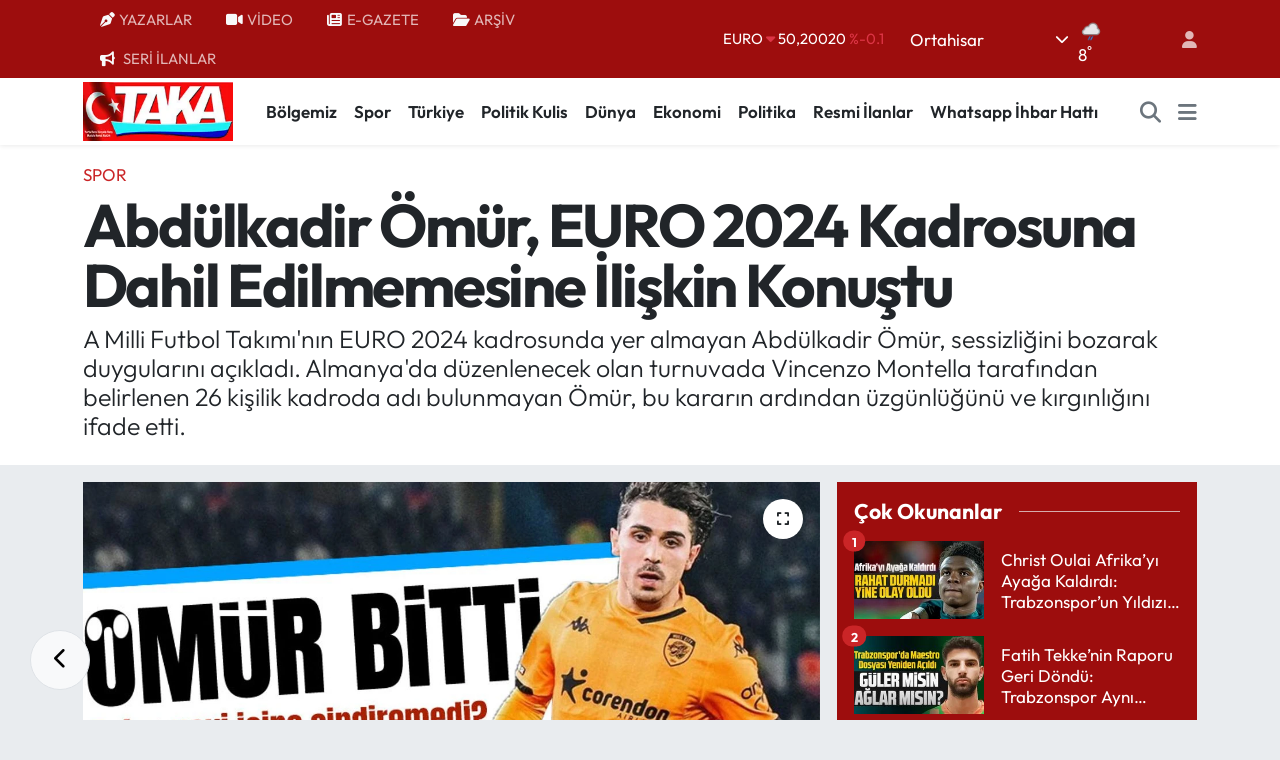

--- FILE ---
content_type: text/html; charset=UTF-8
request_url: https://www.takagazete.com.tr/abdulkadir-omur-euro-2024-kadrosuna-dahil-edilmemesine-iliskin-konustu
body_size: 24094
content:
<!DOCTYPE html>
<html lang="tr" data-theme="flow">
<head>
<link rel="dns-prefetch" href="//www.takagazete.com.tr">
<link rel="dns-prefetch" href="//takagazetecomtr.teimg.com">
<link rel="dns-prefetch" href="//static.tebilisim.com">
<link rel="dns-prefetch" href="//schema.org","@type":"NewsMediaOrganization","url":"www.takagazete.com.tr","name":"takagazetesi","logo":"takagazetecomtr.teimg.com">
<link rel="dns-prefetch" href="//cdn.p.analitik.bik.gov.tr">
<link rel="dns-prefetch" href="//www.googletagmanager.com">
<link rel="dns-prefetch" href="//static.ads-twitter.com">
<link rel="dns-prefetch" href="//cdn.onesignal.com">
<link rel="dns-prefetch" href="//pagead2.googlesyndication.com">
<link rel="dns-prefetch" href="//yandex.ru">
<link rel="dns-prefetch" href="//cdn2.bildirt.com">
<link rel="dns-prefetch" href="//mc.yandex.ru">
<link rel="dns-prefetch" href="//wa.me">
<link rel="dns-prefetch" href="//www.facebook.com">
<link rel="dns-prefetch" href="//www.twitter.com">
<link rel="dns-prefetch" href="//www.instagram.com">
<link rel="dns-prefetch" href="//www.youtube.com">
<link rel="dns-prefetch" href="//api.whatsapp.com">
<link rel="dns-prefetch" href="//x.com">
<link rel="dns-prefetch" href="//www.linkedin.com">
<link rel="dns-prefetch" href="//pinterest.com">
<link rel="dns-prefetch" href="//t.me">
<link rel="dns-prefetch" href="//apps.apple.com">
<link rel="dns-prefetch" href="//play.google.com">
<link rel="dns-prefetch" href="//tebilisim.com">
<link rel="dns-prefetch" href="//facebook.com">
<link rel="dns-prefetch" href="//twitter.com">

    <meta charset="utf-8">
<title>Abdülkadir Ömür, EURO 2024 Kadrosuna Dahil Edilmemesine İlişkin Konuştu - Taka Gazete - Trabzon Haber - Karadeniz Haber</title>
<meta name="description" content="A Milli Futbol Takımı&#039;nın EURO 2024 kadrosunda yer almayan Abdülkadir Ömür, sessizliğini bozarak duygularını açıkladı. Almanya&#039;da düzenlenecek olan turnuvada Vincenzo Montella tarafından belirlenen 26 kişilik kadroda adı bulunmayan Ömür, bu kararın ardından üzgünlüğünü ve kırgınlığını ifade etti.">
<meta name="keywords" content="A Milli Futbol Takımı, vincenzo montella, Abdülkadir Ömür, euro 2024">
<link rel="canonical" href="https://www.takagazete.com.tr/abdulkadir-omur-euro-2024-kadrosuna-dahil-edilmemesine-iliskin-konustu">
<meta name="viewport" content="width=device-width,initial-scale=1">
<meta name="X-UA-Compatible" content="IE=edge">
<meta name="robots" content="max-image-preview:large">
<meta name="theme-color" content="#9d0d0d">
<meta name="title" content="Abdülkadir Ömür, EURO 2024 Kadrosuna Dahil Edilmemesine İlişkin Konuştu">
<meta name="articleSection" content="news">
<meta name="datePublished" content="2024-06-08T22:16:00+03:00">
<meta name="dateModified" content="2024-06-08T22:16:00+03:00">
<meta name="articleAuthor" content="AYTEKİN AKAY">
<meta name="author" content="AYTEKİN AKAY">
<link rel="amphtml" href="https://www.takagazete.com.tr/abdulkadir-omur-euro-2024-kadrosuna-dahil-edilmemesine-iliskin-konustu/amp">
<meta property="og:site_name" content="Taka Gazete - Trabzon Haber - Karadeniz Haber">
<meta property="og:title" content="Abdülkadir Ömür, EURO 2024 Kadrosuna Dahil Edilmemesine İlişkin Konuştu">
<meta property="og:description" content="A Milli Futbol Takımı&#039;nın EURO 2024 kadrosunda yer almayan Abdülkadir Ömür, sessizliğini bozarak duygularını açıkladı. Almanya&#039;da düzenlenecek olan turnuvada Vincenzo Montella tarafından belirlenen 26 kişilik kadroda adı bulunmayan Ömür, bu kararın ardından üzgünlüğünü ve kırgınlığını ifade etti.">
<meta property="og:url" content="https://www.takagazete.com.tr/abdulkadir-omur-euro-2024-kadrosuna-dahil-edilmemesine-iliskin-konustu">
<meta property="og:image" content="https://takagazetecomtr.teimg.com/takagazete-com-tr/uploads/2024/06/omur-bitti.jpg">
<meta property="og:type" content="article">
<meta property="og:article:published_time" content="2024-06-08T22:16:00+03:00">
<meta property="og:article:modified_time" content="2024-06-08T22:16:00+03:00">
<meta name="twitter:card" content="summary_large_image">
<meta name="twitter:site" content="@@TakaGazetesi">
<meta name="twitter:title" content="Abdülkadir Ömür, EURO 2024 Kadrosuna Dahil Edilmemesine İlişkin Konuştu">
<meta name="twitter:description" content="A Milli Futbol Takımı&#039;nın EURO 2024 kadrosunda yer almayan Abdülkadir Ömür, sessizliğini bozarak duygularını açıkladı. Almanya&#039;da düzenlenecek olan turnuvada Vincenzo Montella tarafından belirlenen 26 kişilik kadroda adı bulunmayan Ömür, bu kararın ardından üzgünlüğünü ve kırgınlığını ifade etti.">
<meta name="twitter:image" content="https://takagazetecomtr.teimg.com/takagazete-com-tr/uploads/2024/06/omur-bitti.jpg">
<meta name="twitter:url" content="https://www.takagazete.com.tr/abdulkadir-omur-euro-2024-kadrosuna-dahil-edilmemesine-iliskin-konustu">
<link rel="shortcut icon" type="image/x-icon" href="https://takagazetecomtr.teimg.com/takagazete-com-tr/uploads/2023/06/fav1.jpeg">
<link rel="manifest" href="https://www.takagazete.com.tr/manifest.json?v=6.6.4" />
<link rel="preload" href="https://static.tebilisim.com/flow/assets/css/font-awesome/fa-solid-900.woff2" as="font" type="font/woff2" crossorigin />
<link rel="preload" href="https://static.tebilisim.com/flow/assets/css/font-awesome/fa-brands-400.woff2" as="font" type="font/woff2" crossorigin />
<link rel="preload" href="https://static.tebilisim.com/flow/assets/css/weather-icons/font/weathericons-regular-webfont.woff2" as="font" type="font/woff2" crossorigin />
<link rel="preload" href="https://static.tebilisim.com/flow/vendor/te/fonts/outfit/outfit.woff2" as="font" type="font/woff2" crossorigin />


<link rel="preload" as="style" href="https://static.tebilisim.com/flow/vendor/te/fonts/outfit.css?v=6.6.4">
<link rel="stylesheet" href="https://static.tebilisim.com/flow/vendor/te/fonts/outfit.css?v=6.6.4">

<style>:root {
        --te-link-color: #333;
        --te-link-hover-color: #000;
        --te-font: "Outfit";
        --te-secondary-font: "Outfit";
        --te-h1-font-size: 60px;
        --te-color: #9d0d0d;
        --te-hover-color: #9d0d0d;
        --mm-ocd-width: 85%!important; /*  Mobil Menü Genişliği */
        --swiper-theme-color: var(--te-color)!important;
        --header-13-color: #ffc107;
    }</style><link rel="preload" as="style" href="https://static.tebilisim.com/flow/assets/vendor/bootstrap/css/bootstrap.min.css?v=6.6.4">
<link rel="stylesheet" href="https://static.tebilisim.com/flow/assets/vendor/bootstrap/css/bootstrap.min.css?v=6.6.4">
<link rel="preload" as="style" href="https://static.tebilisim.com/flow/assets/css/app6.6.4.min.css">
<link rel="stylesheet" href="https://static.tebilisim.com/flow/assets/css/app6.6.4.min.css">



<script type="application/ld+json">{"@context":"https:\/\/schema.org","@type":"WebSite","url":"https:\/\/www.takagazete.com.tr","potentialAction":{"@type":"SearchAction","target":"https:\/\/www.takagazete.com.tr\/arama?q={query}","query-input":"required name=query"}}</script>

<script type="application/ld+json">{"@context":"https://schema.org","@type":"NewsMediaOrganization","url":"https://www.takagazete.com.tr","name":"takagazetesi","logo":"https://takagazetecomtr.teimg.com/takagazete-com-tr/images/banner/site_logo.jpg","sameAs":["https://www.facebook.com/@takagazetesi","https://www.twitter.com/@TakaGazetesi","https://www.youtube.com/@takagazete61","https://www.instagram.com/taka.gazetesi"]}</script>

<script type="application/ld+json">{"@context":"https:\/\/schema.org","@graph":[{"@type":"SiteNavigationElement","name":"Ana Sayfa","url":"https:\/\/www.takagazete.com.tr","@id":"https:\/\/www.takagazete.com.tr"},{"@type":"SiteNavigationElement","name":"Man\u015fet","url":"https:\/\/www.takagazete.com.tr\/manset","@id":"https:\/\/www.takagazete.com.tr\/manset"},{"@type":"SiteNavigationElement","name":"T\u00fcrkiye","url":"https:\/\/www.takagazete.com.tr\/turkiye","@id":"https:\/\/www.takagazete.com.tr\/turkiye"},{"@type":"SiteNavigationElement","name":"B\u00f6lgemiz","url":"https:\/\/www.takagazete.com.tr\/bolgemiz","@id":"https:\/\/www.takagazete.com.tr\/bolgemiz"},{"@type":"SiteNavigationElement","name":"Spor","url":"https:\/\/www.takagazete.com.tr\/spor","@id":"https:\/\/www.takagazete.com.tr\/spor"},{"@type":"SiteNavigationElement","name":"D\u00fcnya","url":"https:\/\/www.takagazete.com.tr\/dunya","@id":"https:\/\/www.takagazete.com.tr\/dunya"},{"@type":"SiteNavigationElement","name":"R\u00f6portaj","url":"https:\/\/www.takagazete.com.tr\/roportaj","@id":"https:\/\/www.takagazete.com.tr\/roportaj"},{"@type":"SiteNavigationElement","name":"K\u00fclt\u00fcr\/Sanat","url":"https:\/\/www.takagazete.com.tr\/kultursanat","@id":"https:\/\/www.takagazete.com.tr\/kultursanat"},{"@type":"SiteNavigationElement","name":"Magazin","url":"https:\/\/www.takagazete.com.tr\/magazin","@id":"https:\/\/www.takagazete.com.tr\/magazin"},{"@type":"SiteNavigationElement","name":"K\u00f6\u015fe Yaz\u0131lar\u0131","url":"https:\/\/www.takagazete.com.tr\/kose-yazilari","@id":"https:\/\/www.takagazete.com.tr\/kose-yazilari"},{"@type":"SiteNavigationElement","name":"Politika","url":"https:\/\/www.takagazete.com.tr\/politika","@id":"https:\/\/www.takagazete.com.tr\/politika"},{"@type":"SiteNavigationElement","name":"Taka'dan Mektup","url":"https:\/\/www.takagazete.com.tr\/takadan-mektup","@id":"https:\/\/www.takagazete.com.tr\/takadan-mektup"},{"@type":"SiteNavigationElement","name":"Spor Yaz\u0131lar\u0131","url":"https:\/\/www.takagazete.com.tr\/spor-yazilari","@id":"https:\/\/www.takagazete.com.tr\/spor-yazilari"},{"@type":"SiteNavigationElement","name":"Karikat\u00fcr Galeri","url":"https:\/\/www.takagazete.com.tr\/karikatur-galeri","@id":"https:\/\/www.takagazete.com.tr\/karikatur-galeri"},{"@type":"SiteNavigationElement","name":"Video Galeri","url":"https:\/\/www.takagazete.com.tr\/video-galeri","@id":"https:\/\/www.takagazete.com.tr\/video-galeri"},{"@type":"SiteNavigationElement","name":"BIK","url":"https:\/\/www.takagazete.com.tr\/bik","@id":"https:\/\/www.takagazete.com.tr\/bik"},{"@type":"SiteNavigationElement","name":"Politik Kulis","url":"https:\/\/www.takagazete.com.tr\/politik-kulis","@id":"https:\/\/www.takagazete.com.tr\/politik-kulis"},{"@type":"SiteNavigationElement","name":"Mektup Galeri","url":"https:\/\/www.takagazete.com.tr\/mektup-galeri","@id":"https:\/\/www.takagazete.com.tr\/mektup-galeri"},{"@type":"SiteNavigationElement","name":"ASTROLOJ\u0130","url":"https:\/\/www.takagazete.com.tr\/astroloji","@id":"https:\/\/www.takagazete.com.tr\/astroloji"},{"@type":"SiteNavigationElement","name":"Resmi \u0130lanlar","url":"https:\/\/www.takagazete.com.tr\/resmi-ilanlar","@id":"https:\/\/www.takagazete.com.tr\/resmi-ilanlar"},{"@type":"SiteNavigationElement","name":"Turizm","url":"https:\/\/www.takagazete.com.tr\/turizm","@id":"https:\/\/www.takagazete.com.tr\/turizm"},{"@type":"SiteNavigationElement","name":"Sa\u011fl\u0131k","url":"https:\/\/www.takagazete.com.tr\/saglik","@id":"https:\/\/www.takagazete.com.tr\/saglik"},{"@type":"SiteNavigationElement","name":"Ekonomi","url":"https:\/\/www.takagazete.com.tr\/ekonomi","@id":"https:\/\/www.takagazete.com.tr\/ekonomi"},{"@type":"SiteNavigationElement","name":"Teknoloji","url":"https:\/\/www.takagazete.com.tr\/teknoloji","@id":"https:\/\/www.takagazete.com.tr\/teknoloji"},{"@type":"SiteNavigationElement","name":"TV & Sinema","url":"https:\/\/www.takagazete.com.tr\/tv-sinema","@id":"https:\/\/www.takagazete.com.tr\/tv-sinema"},{"@type":"SiteNavigationElement","name":"E\u011fitim","url":"https:\/\/www.takagazete.com.tr\/egitim","@id":"https:\/\/www.takagazete.com.tr\/egitim"},{"@type":"SiteNavigationElement","name":"Asayi\u015f","url":"https:\/\/www.takagazete.com.tr\/asayis","@id":"https:\/\/www.takagazete.com.tr\/asayis"},{"@type":"SiteNavigationElement","name":"Hayat & Ya\u015fam","url":"https:\/\/www.takagazete.com.tr\/hayat-yasam","@id":"https:\/\/www.takagazete.com.tr\/hayat-yasam"},{"@type":"SiteNavigationElement","name":"Genel","url":"https:\/\/www.takagazete.com.tr\/genel","@id":"https:\/\/www.takagazete.com.tr\/genel"},{"@type":"SiteNavigationElement","name":"Samsun","url":"https:\/\/www.takagazete.com.tr\/samsun","@id":"https:\/\/www.takagazete.com.tr\/samsun"},{"@type":"SiteNavigationElement","name":"Ordu","url":"https:\/\/www.takagazete.com.tr\/ordu","@id":"https:\/\/www.takagazete.com.tr\/ordu"},{"@type":"SiteNavigationElement","name":"G\u00fcvenlik","url":"https:\/\/www.takagazete.com.tr\/guvenlik","@id":"https:\/\/www.takagazete.com.tr\/guvenlik"},{"@type":"SiteNavigationElement","name":"Zonguldak","url":"https:\/\/www.takagazete.com.tr\/zonguldak","@id":"https:\/\/www.takagazete.com.tr\/zonguldak"},{"@type":"SiteNavigationElement","name":"G\u00fcm\u00fc\u015fhane","url":"https:\/\/www.takagazete.com.tr\/gumushane","@id":"https:\/\/www.takagazete.com.tr\/gumushane"},{"@type":"SiteNavigationElement","name":"Bayburt","url":"https:\/\/www.takagazete.com.tr\/bayburt","@id":"https:\/\/www.takagazete.com.tr\/bayburt"},{"@type":"SiteNavigationElement","name":"Giresun","url":"https:\/\/www.takagazete.com.tr\/giresun","@id":"https:\/\/www.takagazete.com.tr\/giresun"},{"@type":"SiteNavigationElement","name":"\u00c7evre","url":"https:\/\/www.takagazete.com.tr\/cevre","@id":"https:\/\/www.takagazete.com.tr\/cevre"},{"@type":"SiteNavigationElement","name":"Sivas","url":"https:\/\/www.takagazete.com.tr\/sivas","@id":"https:\/\/www.takagazete.com.tr\/sivas"},{"@type":"SiteNavigationElement","name":"Bilim ve teknoloji","url":"https:\/\/www.takagazete.com.tr\/bilim-ve-teknoloji","@id":"https:\/\/www.takagazete.com.tr\/bilim-ve-teknoloji"},{"@type":"SiteNavigationElement","name":"Haberde insan","url":"https:\/\/www.takagazete.com.tr\/haberde-insan","@id":"https:\/\/www.takagazete.com.tr\/haberde-insan"},{"@type":"SiteNavigationElement","name":"Artvin","url":"https:\/\/www.takagazete.com.tr\/artvin","@id":"https:\/\/www.takagazete.com.tr\/artvin"},{"@type":"SiteNavigationElement","name":"Wash\u0131ngton","url":"https:\/\/www.takagazete.com.tr\/washington","@id":"https:\/\/www.takagazete.com.tr\/washington"},{"@type":"SiteNavigationElement","name":"Moskova","url":"https:\/\/www.takagazete.com.tr\/moskova","@id":"https:\/\/www.takagazete.com.tr\/moskova"},{"@type":"SiteNavigationElement","name":"Rize","url":"https:\/\/www.takagazete.com.tr\/rize","@id":"https:\/\/www.takagazete.com.tr\/rize"},{"@type":"SiteNavigationElement","name":"\u0130stanbul","url":"https:\/\/www.takagazete.com.tr\/istanbul","@id":"https:\/\/www.takagazete.com.tr\/istanbul"},{"@type":"SiteNavigationElement","name":"Erzincan","url":"https:\/\/www.takagazete.com.tr\/erzincan","@id":"https:\/\/www.takagazete.com.tr\/erzincan"},{"@type":"SiteNavigationElement","name":"Gaziantep","url":"https:\/\/www.takagazete.com.tr\/gaziantep","@id":"https:\/\/www.takagazete.com.tr\/gaziantep"},{"@type":"SiteNavigationElement","name":"Riyad","url":"https:\/\/www.takagazete.com.tr\/riyad","@id":"https:\/\/www.takagazete.com.tr\/riyad"},{"@type":"SiteNavigationElement","name":"Paris","url":"https:\/\/www.takagazete.com.tr\/paris","@id":"https:\/\/www.takagazete.com.tr\/paris"},{"@type":"SiteNavigationElement","name":"Montev\u0131deo","url":"https:\/\/www.takagazete.com.tr\/montevideo","@id":"https:\/\/www.takagazete.com.tr\/montevideo"},{"@type":"SiteNavigationElement","name":"Gazze","url":"https:\/\/www.takagazete.com.tr\/gazze","@id":"https:\/\/www.takagazete.com.tr\/gazze"},{"@type":"SiteNavigationElement","name":"Van","url":"https:\/\/www.takagazete.com.tr\/van","@id":"https:\/\/www.takagazete.com.tr\/van"},{"@type":"SiteNavigationElement","name":"Osmaniye","url":"https:\/\/www.takagazete.com.tr\/osmaniye","@id":"https:\/\/www.takagazete.com.tr\/osmaniye"},{"@type":"SiteNavigationElement","name":"Yozgat","url":"https:\/\/www.takagazete.com.tr\/yozgat","@id":"https:\/\/www.takagazete.com.tr\/yozgat"},{"@type":"SiteNavigationElement","name":"G\u00fcndem","url":"https:\/\/www.takagazete.com.tr\/gundem","@id":"https:\/\/www.takagazete.com.tr\/gundem"},{"@type":"SiteNavigationElement","name":"Erzurum","url":"https:\/\/www.takagazete.com.tr\/erzurum","@id":"https:\/\/www.takagazete.com.tr\/erzurum"},{"@type":"SiteNavigationElement","name":"K\u00fclt\u00fcr sanat","url":"https:\/\/www.takagazete.com.tr\/kultur-sanat","@id":"https:\/\/www.takagazete.com.tr\/kultur-sanat"},{"@type":"SiteNavigationElement","name":"Bolu","url":"https:\/\/www.takagazete.com.tr\/bolu","@id":"https:\/\/www.takagazete.com.tr\/bolu"},{"@type":"SiteNavigationElement","name":"Kayseri","url":"https:\/\/www.takagazete.com.tr\/kayseri","@id":"https:\/\/www.takagazete.com.tr\/kayseri"},{"@type":"SiteNavigationElement","name":"Mu\u011fla","url":"https:\/\/www.takagazete.com.tr\/mugla","@id":"https:\/\/www.takagazete.com.tr\/mugla"},{"@type":"SiteNavigationElement","name":"Eski\u015fehir","url":"https:\/\/www.takagazete.com.tr\/eskisehir","@id":"https:\/\/www.takagazete.com.tr\/eskisehir"},{"@type":"SiteNavigationElement","name":"Missouri","url":"https:\/\/www.takagazete.com.tr\/missouri","@id":"https:\/\/www.takagazete.com.tr\/missouri"},{"@type":"SiteNavigationElement","name":"Sakarya","url":"https:\/\/www.takagazete.com.tr\/sakarya","@id":"https:\/\/www.takagazete.com.tr\/sakarya"},{"@type":"SiteNavigationElement","name":"Ayd\u0131n","url":"https:\/\/www.takagazete.com.tr\/aydin","@id":"https:\/\/www.takagazete.com.tr\/aydin"},{"@type":"SiteNavigationElement","name":"D\u0131\u015f haberler","url":"https:\/\/www.takagazete.com.tr\/dis-haberler","@id":"https:\/\/www.takagazete.com.tr\/dis-haberler"},{"@type":"SiteNavigationElement","name":"\u015e\u0131rnak","url":"https:\/\/www.takagazete.com.tr\/sirnak","@id":"https:\/\/www.takagazete.com.tr\/sirnak"},{"@type":"SiteNavigationElement","name":"Diyarbak\u0131r","url":"https:\/\/www.takagazete.com.tr\/diyarbakir","@id":"https:\/\/www.takagazete.com.tr\/diyarbakir"},{"@type":"SiteNavigationElement","name":"Bal\u0131kesir","url":"https:\/\/www.takagazete.com.tr\/balikesir","@id":"https:\/\/www.takagazete.com.tr\/balikesir"},{"@type":"SiteNavigationElement","name":"Elaz\u0131\u011f","url":"https:\/\/www.takagazete.com.tr\/elazig","@id":"https:\/\/www.takagazete.com.tr\/elazig"},{"@type":"SiteNavigationElement","name":"Bursa","url":"https:\/\/www.takagazete.com.tr\/bursa","@id":"https:\/\/www.takagazete.com.tr\/bursa"},{"@type":"SiteNavigationElement","name":"Jakarta","url":"https:\/\/www.takagazete.com.tr\/jakarta","@id":"https:\/\/www.takagazete.com.tr\/jakarta"},{"@type":"SiteNavigationElement","name":"Var\u015fova","url":"https:\/\/www.takagazete.com.tr\/varsova","@id":"https:\/\/www.takagazete.com.tr\/varsova"},{"@type":"SiteNavigationElement","name":"New york","url":"https:\/\/www.takagazete.com.tr\/new-york","@id":"https:\/\/www.takagazete.com.tr\/new-york"},{"@type":"SiteNavigationElement","name":"Massachusetts","url":"https:\/\/www.takagazete.com.tr\/massachusetts","@id":"https:\/\/www.takagazete.com.tr\/massachusetts"},{"@type":"SiteNavigationElement","name":"Taipei","url":"https:\/\/www.takagazete.com.tr\/taipei","@id":"https:\/\/www.takagazete.com.tr\/taipei"},{"@type":"SiteNavigationElement","name":"Tahran","url":"https:\/\/www.takagazete.com.tr\/tahran","@id":"https:\/\/www.takagazete.com.tr\/tahran"},{"@type":"SiteNavigationElement","name":"Belgrad","url":"https:\/\/www.takagazete.com.tr\/belgrad","@id":"https:\/\/www.takagazete.com.tr\/belgrad"},{"@type":"SiteNavigationElement","name":"Budape\u015fte","url":"https:\/\/www.takagazete.com.tr\/budapeste","@id":"https:\/\/www.takagazete.com.tr\/budapeste"},{"@type":"SiteNavigationElement","name":"Tel aviv","url":"https:\/\/www.takagazete.com.tr\/tel-aviv","@id":"https:\/\/www.takagazete.com.tr\/tel-aviv"},{"@type":"SiteNavigationElement","name":"Sidney","url":"https:\/\/www.takagazete.com.tr\/sidney","@id":"https:\/\/www.takagazete.com.tr\/sidney"},{"@type":"SiteNavigationElement","name":"Berlin","url":"https:\/\/www.takagazete.com.tr\/berlin","@id":"https:\/\/www.takagazete.com.tr\/berlin"},{"@type":"SiteNavigationElement","name":"Pekin","url":"https:\/\/www.takagazete.com.tr\/pekin","@id":"https:\/\/www.takagazete.com.tr\/pekin"},{"@type":"SiteNavigationElement","name":"Z\u00fcrih","url":"https:\/\/www.takagazete.com.tr\/zurih","@id":"https:\/\/www.takagazete.com.tr\/zurih"},{"@type":"SiteNavigationElement","name":"Madrid","url":"https:\/\/www.takagazete.com.tr\/madrid","@id":"https:\/\/www.takagazete.com.tr\/madrid"},{"@type":"SiteNavigationElement","name":"Trabzon","url":"https:\/\/www.takagazete.com.tr\/trabzon-3","@id":"https:\/\/www.takagazete.com.tr\/trabzon-3"},{"@type":"SiteNavigationElement","name":"Trabzon","url":"https:\/\/www.takagazete.com.tr\/trabzon-4","@id":"https:\/\/www.takagazete.com.tr\/trabzon-4"},{"@type":"SiteNavigationElement","name":"Trabzon","url":"https:\/\/www.takagazete.com.tr\/trabzon-5","@id":"https:\/\/www.takagazete.com.tr\/trabzon-5"},{"@type":"SiteNavigationElement","name":"Lefko\u015fa","url":"https:\/\/www.takagazete.com.tr\/lefkosa","@id":"https:\/\/www.takagazete.com.tr\/lefkosa"},{"@type":"SiteNavigationElement","name":"Ch\u0131cago","url":"https:\/\/www.takagazete.com.tr\/chicago","@id":"https:\/\/www.takagazete.com.tr\/chicago"},{"@type":"SiteNavigationElement","name":"La\u00e7\u0131n","url":"https:\/\/www.takagazete.com.tr\/lacin","@id":"https:\/\/www.takagazete.com.tr\/lacin"},{"@type":"SiteNavigationElement","name":"Hamburg","url":"https:\/\/www.takagazete.com.tr\/hamburg","@id":"https:\/\/www.takagazete.com.tr\/hamburg"},{"@type":"SiteNavigationElement","name":"Mekke","url":"https:\/\/www.takagazete.com.tr\/mekke-1","@id":"https:\/\/www.takagazete.com.tr\/mekke-1"},{"@type":"SiteNavigationElement","name":"\u015eam","url":"https:\/\/www.takagazete.com.tr\/sam","@id":"https:\/\/www.takagazete.com.tr\/sam"},{"@type":"SiteNavigationElement","name":"Singapur","url":"https:\/\/www.takagazete.com.tr\/singapur","@id":"https:\/\/www.takagazete.com.tr\/singapur"},{"@type":"SiteNavigationElement","name":"Kiev","url":"https:\/\/www.takagazete.com.tr\/kiev","@id":"https:\/\/www.takagazete.com.tr\/kiev"},{"@type":"SiteNavigationElement","name":"Roma","url":"https:\/\/www.takagazete.com.tr\/roma","@id":"https:\/\/www.takagazete.com.tr\/roma"},{"@type":"SiteNavigationElement","name":"Colorado","url":"https:\/\/www.takagazete.com.tr\/colorado","@id":"https:\/\/www.takagazete.com.tr\/colorado"},{"@type":"SiteNavigationElement","name":"Mekke","url":"https:\/\/www.takagazete.com.tr\/mekke-2","@id":"https:\/\/www.takagazete.com.tr\/mekke-2"},{"@type":"SiteNavigationElement","name":"Trabzon","url":"https:\/\/www.takagazete.com.tr\/trabzon-6","@id":"https:\/\/www.takagazete.com.tr\/trabzon-6"},{"@type":"SiteNavigationElement","name":"Trabzon","url":"https:\/\/www.takagazete.com.tr\/trabzon-7","@id":"https:\/\/www.takagazete.com.tr\/trabzon-7"},{"@type":"SiteNavigationElement","name":"K\u0131r\u0131m","url":"https:\/\/www.takagazete.com.tr\/kirim","@id":"https:\/\/www.takagazete.com.tr\/kirim"},{"@type":"SiteNavigationElement","name":"Mekke","url":"https:\/\/www.takagazete.com.tr\/mekke-3","@id":"https:\/\/www.takagazete.com.tr\/mekke-3"},{"@type":"SiteNavigationElement","name":"Bangkok","url":"https:\/\/www.takagazete.com.tr\/bangkok","@id":"https:\/\/www.takagazete.com.tr\/bangkok"},{"@type":"SiteNavigationElement","name":"Seul","url":"https:\/\/www.takagazete.com.tr\/seul","@id":"https:\/\/www.takagazete.com.tr\/seul"},{"@type":"SiteNavigationElement","name":"Bogota","url":"https:\/\/www.takagazete.com.tr\/bogota","@id":"https:\/\/www.takagazete.com.tr\/bogota"},{"@type":"SiteNavigationElement","name":"Londra","url":"https:\/\/www.takagazete.com.tr\/londra","@id":"https:\/\/www.takagazete.com.tr\/londra"},{"@type":"SiteNavigationElement","name":"Trabzon","url":"https:\/\/www.takagazete.com.tr\/trabzon-8","@id":"https:\/\/www.takagazete.com.tr\/trabzon-8"},{"@type":"SiteNavigationElement","name":"Trabzon","url":"https:\/\/www.takagazete.com.tr\/trabzon-9","@id":"https:\/\/www.takagazete.com.tr\/trabzon-9"},{"@type":"SiteNavigationElement","name":"Medine","url":"https:\/\/www.takagazete.com.tr\/medine","@id":"https:\/\/www.takagazete.com.tr\/medine"},{"@type":"SiteNavigationElement","name":"\u0130sfahan","url":"https:\/\/www.takagazete.com.tr\/isfahan","@id":"https:\/\/www.takagazete.com.tr\/isfahan"},{"@type":"SiteNavigationElement","name":"\u015eu\u015fa","url":"https:\/\/www.takagazete.com.tr\/susa","@id":"https:\/\/www.takagazete.com.tr\/susa"},{"@type":"SiteNavigationElement","name":"Trabzon","url":"https:\/\/www.takagazete.com.tr\/trabzon-10","@id":"https:\/\/www.takagazete.com.tr\/trabzon-10"},{"@type":"SiteNavigationElement","name":"Trabzon","url":"https:\/\/www.takagazete.com.tr\/trabzon-11","@id":"https:\/\/www.takagazete.com.tr\/trabzon-11"},{"@type":"SiteNavigationElement","name":"Trabzon","url":"https:\/\/www.takagazete.com.tr\/trabzon-12","@id":"https:\/\/www.takagazete.com.tr\/trabzon-12"},{"@type":"SiteNavigationElement","name":"Trabzon","url":"https:\/\/www.takagazete.com.tr\/trabzon-13","@id":"https:\/\/www.takagazete.com.tr\/trabzon-13"},{"@type":"SiteNavigationElement","name":"Strasbourg","url":"https:\/\/www.takagazete.com.tr\/strasbourg","@id":"https:\/\/www.takagazete.com.tr\/strasbourg"},{"@type":"SiteNavigationElement","name":"Trabzon","url":"https:\/\/www.takagazete.com.tr\/trabzon-14","@id":"https:\/\/www.takagazete.com.tr\/trabzon-14"},{"@type":"SiteNavigationElement","name":"\u00c7anakkale","url":"https:\/\/www.takagazete.com.tr\/canakkale","@id":"https:\/\/www.takagazete.com.tr\/canakkale"},{"@type":"SiteNavigationElement","name":"Karab\u00fck","url":"https:\/\/www.takagazete.com.tr\/karabuk","@id":"https:\/\/www.takagazete.com.tr\/karabuk"},{"@type":"SiteNavigationElement","name":"Hakkari","url":"https:\/\/www.takagazete.com.tr\/hakkari","@id":"https:\/\/www.takagazete.com.tr\/hakkari"},{"@type":"SiteNavigationElement","name":"Abu dabi","url":"https:\/\/www.takagazete.com.tr\/abu-dabi","@id":"https:\/\/www.takagazete.com.tr\/abu-dabi"},{"@type":"SiteNavigationElement","name":"Trabzon","url":"https:\/\/www.takagazete.com.tr\/trabzon-15","@id":"https:\/\/www.takagazete.com.tr\/trabzon-15"},{"@type":"SiteNavigationElement","name":"Trabzon","url":"https:\/\/www.takagazete.com.tr\/trabzon-16","@id":"https:\/\/www.takagazete.com.tr\/trabzon-16"},{"@type":"SiteNavigationElement","name":"Bak\u00fc","url":"https:\/\/www.takagazete.com.tr\/baku","@id":"https:\/\/www.takagazete.com.tr\/baku"},{"@type":"SiteNavigationElement","name":"Lazkiye","url":"https:\/\/www.takagazete.com.tr\/lazkiye","@id":"https:\/\/www.takagazete.com.tr\/lazkiye"},{"@type":"SiteNavigationElement","name":"Erbil","url":"https:\/\/www.takagazete.com.tr\/erbil","@id":"https:\/\/www.takagazete.com.tr\/erbil"},{"@type":"SiteNavigationElement","name":"Trabzon","url":"https:\/\/www.takagazete.com.tr\/trabzon-17","@id":"https:\/\/www.takagazete.com.tr\/trabzon-17"},{"@type":"SiteNavigationElement","name":"Trabzon","url":"https:\/\/www.takagazete.com.tr\/trabzon-18","@id":"https:\/\/www.takagazete.com.tr\/trabzon-18"},{"@type":"SiteNavigationElement","name":"15 TEMMUZ","url":"https:\/\/www.takagazete.com.tr\/15-temmuz-1","@id":"https:\/\/www.takagazete.com.tr\/15-temmuz-1"},{"@type":"SiteNavigationElement","name":"S\u00fcveyda","url":"https:\/\/www.takagazete.com.tr\/suveyda","@id":"https:\/\/www.takagazete.com.tr\/suveyda"},{"@type":"SiteNavigationElement","name":"Adana","url":"https:\/\/www.takagazete.com.tr\/adana-1","@id":"https:\/\/www.takagazete.com.tr\/adana-1"},{"@type":"SiteNavigationElement","name":"Trabzon","url":"https:\/\/www.takagazete.com.tr\/trabzon-19","@id":"https:\/\/www.takagazete.com.tr\/trabzon-19"},{"@type":"SiteNavigationElement","name":"Trabzon","url":"https:\/\/www.takagazete.com.tr\/trabzon-20","@id":"https:\/\/www.takagazete.com.tr\/trabzon-20"},{"@type":"SiteNavigationElement","name":"Trabzon","url":"https:\/\/www.takagazete.com.tr\/trabzon-21","@id":"https:\/\/www.takagazete.com.tr\/trabzon-21"},{"@type":"SiteNavigationElement","name":"Mersin","url":"https:\/\/www.takagazete.com.tr\/mersin","@id":"https:\/\/www.takagazete.com.tr\/mersin"},{"@type":"SiteNavigationElement","name":"Trabzon","url":"https:\/\/www.takagazete.com.tr\/trabzon-22","@id":"https:\/\/www.takagazete.com.tr\/trabzon-22"},{"@type":"SiteNavigationElement","name":"K\u00fcnye","url":"https:\/\/www.takagazete.com.tr\/kunye","@id":"https:\/\/www.takagazete.com.tr\/kunye"},{"@type":"SiteNavigationElement","name":"Gizlilik Politikas\u0131","url":"https:\/\/www.takagazete.com.tr\/gizlilik-politikasi","@id":"https:\/\/www.takagazete.com.tr\/gizlilik-politikasi"},{"@type":"SiteNavigationElement","name":"\u0130leti\u015fim","url":"https:\/\/www.takagazete.com.tr\/iletisim","@id":"https:\/\/www.takagazete.com.tr\/iletisim"},{"@type":"SiteNavigationElement","name":"Gizlilik S\u00f6zle\u015fmesi","url":"https:\/\/www.takagazete.com.tr\/gizlilik-sozlesmesi","@id":"https:\/\/www.takagazete.com.tr\/gizlilik-sozlesmesi"},{"@type":"SiteNavigationElement","name":"Yazarlar","url":"https:\/\/www.takagazete.com.tr\/yazarlar","@id":"https:\/\/www.takagazete.com.tr\/yazarlar"},{"@type":"SiteNavigationElement","name":"Foto Galeri","url":"https:\/\/www.takagazete.com.tr\/foto-galeri","@id":"https:\/\/www.takagazete.com.tr\/foto-galeri"},{"@type":"SiteNavigationElement","name":"Video Galeri","url":"https:\/\/www.takagazete.com.tr\/video","@id":"https:\/\/www.takagazete.com.tr\/video"},{"@type":"SiteNavigationElement","name":"Biyografiler","url":"https:\/\/www.takagazete.com.tr\/biyografi","@id":"https:\/\/www.takagazete.com.tr\/biyografi"},{"@type":"SiteNavigationElement","name":"Firma Rehberi","url":"https:\/\/www.takagazete.com.tr\/rehber","@id":"https:\/\/www.takagazete.com.tr\/rehber"},{"@type":"SiteNavigationElement","name":"Seri \u0130lanlar","url":"https:\/\/www.takagazete.com.tr\/ilan","@id":"https:\/\/www.takagazete.com.tr\/ilan"},{"@type":"SiteNavigationElement","name":"Vefatlar","url":"https:\/\/www.takagazete.com.tr\/vefat","@id":"https:\/\/www.takagazete.com.tr\/vefat"},{"@type":"SiteNavigationElement","name":"R\u00f6portajlar","url":"https:\/\/www.takagazete.com.tr\/roportaj","@id":"https:\/\/www.takagazete.com.tr\/roportaj"},{"@type":"SiteNavigationElement","name":"Anketler","url":"https:\/\/www.takagazete.com.tr\/anketler","@id":"https:\/\/www.takagazete.com.tr\/anketler"},{"@type":"SiteNavigationElement","name":"Ortahisar Bug\u00fcn, Yar\u0131n ve 1 Haftal\u0131k Hava Durumu Tahmini","url":"https:\/\/www.takagazete.com.tr\/ortahisar-hava-durumu","@id":"https:\/\/www.takagazete.com.tr\/ortahisar-hava-durumu"},{"@type":"SiteNavigationElement","name":"Ortahisar Namaz Vakitleri","url":"https:\/\/www.takagazete.com.tr\/ortahisar-namaz-vakitleri","@id":"https:\/\/www.takagazete.com.tr\/ortahisar-namaz-vakitleri"},{"@type":"SiteNavigationElement","name":"Puan Durumu ve Fikst\u00fcr","url":"https:\/\/www.takagazete.com.tr\/futbol\/super-lig-puan-durumu-ve-fikstur","@id":"https:\/\/www.takagazete.com.tr\/futbol\/super-lig-puan-durumu-ve-fikstur"}]}</script>

<script type="application/ld+json">{"@context":"https:\/\/schema.org","@type":"BreadcrumbList","itemListElement":[{"@type":"ListItem","position":1,"item":{"@type":"Thing","@id":"https:\/\/www.takagazete.com.tr","name":"Haberler"}}]}</script>
<script type="application/ld+json">{"@context":"https:\/\/schema.org","@type":"NewsArticle","headline":"Abd\u00fclkadir \u00d6m\u00fcr, EURO 2024 Kadrosuna Dahil Edilmemesine \u0130li\u015fkin Konu\u015ftu","articleSection":"Spor","dateCreated":"2024-06-08T22:16:00+03:00","datePublished":"2024-06-08T22:16:00+03:00","dateModified":"2024-06-08T22:16:00+03:00","wordCount":146,"genre":"news","mainEntityOfPage":{"@type":"WebPage","@id":"https:\/\/www.takagazete.com.tr\/abdulkadir-omur-euro-2024-kadrosuna-dahil-edilmemesine-iliskin-konustu"},"articleBody":"<p>Abd\u00fclkadir \u00d6m\u00fcr, \"Avrupa \u015eampiyonas\u0131 kadrosuna dahil edilmedi\u011fim i\u00e7in \u00e7ok \u00fczg\u00fcn ve k\u0131rg\u0131n\u0131m. Finallerde forma \u015fans\u0131 elde etmek hem hayalim hem de hedeflerim aras\u0131ndayd\u0131. \u015eampiyonada oynayarak tak\u0131m arkada\u015flar\u0131mla omuz omuza m\u00fccadele etmeyi \u00e7ok istiyordum ve faydal\u0131 olaca\u011f\u0131ma da t\u00fcm kalbimle inan\u0131yordum,\" \u015feklinde konu\u015ftu.<\/p>\r\n\r\n<p>Ayr\u0131ca \u00d6m\u00fcr, son olarak, \"\u015eanl\u0131 ay-y\u0131ld\u0131zl\u0131 formam\u0131z\u0131n hakk\u0131n\u0131 vermek i\u00e7in m\u00fccadele edecek t\u00fcm tak\u0131m arkada\u015flar\u0131ma ba\u015far\u0131lar dilerim,\" dedi.<\/p>\r\n\r\n<p>Bu a\u00e7\u0131klamalar, futbolculuk kariyerinde \u00f6nemli bir ad\u0131m olan milli tak\u0131m kadrosuna se\u00e7ilememenin getirdi\u011fi hayal k\u0131r\u0131kl\u0131\u011f\u0131n\u0131 ve m\u00fccadele azmini yans\u0131t\u0131yor. Abd\u00fclkadir \u00d6m\u00fcr'\u00fcn duygusal ifadeleri, tak\u0131m\u0131na olan ba\u011fl\u0131l\u0131\u011f\u0131n\u0131 ve milli formay\u0131 giymeye duydu\u011fu iste\u011fi vurguluyor.<\/p>","description":"A Milli Futbol Tak\u0131m\u0131'n\u0131n EURO 2024 kadrosunda yer almayan Abd\u00fclkadir \u00d6m\u00fcr, sessizli\u011fini bozarak duygular\u0131n\u0131 a\u00e7\u0131klad\u0131. Almanya'da d\u00fczenlenecek olan turnuvada Vincenzo Montella taraf\u0131ndan belirlenen 26 ki\u015filik kadroda ad\u0131 bulunmayan \u00d6m\u00fcr, bu karar\u0131n ard\u0131ndan \u00fczg\u00fcnl\u00fc\u011f\u00fcn\u00fc ve k\u0131rg\u0131nl\u0131\u011f\u0131n\u0131 ifade etti.","inLanguage":"tr-TR","keywords":["A Milli Futbol Tak\u0131m\u0131","vincenzo montella","Abd\u00fclkadir \u00d6m\u00fcr","euro 2024"],"image":{"@type":"ImageObject","url":"https:\/\/takagazetecomtr.teimg.com\/crop\/1280x720\/takagazete-com-tr\/uploads\/2024\/06\/omur-bitti.jpg","width":"1280","height":"720","caption":"Abd\u00fclkadir \u00d6m\u00fcr, EURO 2024 Kadrosuna Dahil Edilmemesine \u0130li\u015fkin Konu\u015ftu"},"publishingPrinciples":"https:\/\/www.takagazete.com.tr\/gizlilik-sozlesmesi","isFamilyFriendly":"http:\/\/schema.org\/True","isAccessibleForFree":"http:\/\/schema.org\/True","publisher":{"@type":"Organization","name":"takagazetesi","image":"https:\/\/takagazetecomtr.teimg.com\/takagazete-com-tr\/images\/banner\/site_logo.jpg","logo":{"@type":"ImageObject","url":"https:\/\/takagazetecomtr.teimg.com\/takagazete-com-tr\/images\/banner\/site_logo.jpg","width":"640","height":"375"}},"author":{"@type":"Person","name":"Birol Sancak","honorificPrefix":"","jobTitle":"\u0130NTERNET ED\u0130T\u00d6R\u00dc","url":null}}</script>




<script>!function(){var t=document.createElement("script");t.setAttribute("src",'https://cdn.p.analitik.bik.gov.tr/tracker'+(typeof Intl!=="undefined"?(typeof (Intl||"").PluralRules!=="undefined"?'1':typeof Promise!=="undefined"?'2':typeof MutationObserver!=='undefined'?'3':'4'):'4')+'.js'),t.setAttribute("data-website-id","f03925c2-de9e-476e-99e7-757cb962e4ac"),t.setAttribute("data-host-url",'//f03925c2-de9e-476e-99e7-757cb962e4ac.collector.p.analitik.bik.gov.tr'),document.head.appendChild(t)}();</script>

<script>var script = document.createElement("script");script.src="//cdn-v2.p.analitik.bik.gov.tr/t-"+(typeof self !== "undefined" && self.crypto && typeof self.crypto.randomUUID === "function" ? "1-" : typeof Promise !== "undefined" ? "2-" : "3-")+"takagazete-com-tr-"+"0"+".js";document.head.appendChild(script);</script>
<!-- Google tag (gtag.js) -->
<script async src="https://www.googletagmanager.com/gtag/js?id=G-SD15VTQ4J8"></script>
<script>
  window.dataLayer = window.dataLayer || [];
  function gtag(){dataLayer.push(arguments);}
  gtag('js', new Date());
  gtag('config', 'G-SD15VTQ4J8', {
    'client_id': 'user1_' + Math.random()
  });
</script>

<!-- Twitter conversion tracking base code -->
<script>
!function(e,t,n,s,u,a){e.twq||(s=e.twq=function(){s.exe?s.exe.apply(s,arguments):s.queue.push(arguments);
},s.version='1.1',s.queue=[],u=t.createElement(n),u.async=!0,u.src='https://static.ads-twitter.com/uwt.js',
a=t.getElementsByTagName(n)[0],a.parentNode.insertBefore(u,a))}(window,document,'script');
twq('config','obw0r');
</script>
<!-- End Twitter conversion tracking base code -->

<script src="https://cdn.onesignal.com/sdks/web/v16/OneSignalSDK.page.js" defer></script>
<script>
  window.OneSignalDeferred = window.OneSignalDeferred || [];
  OneSignalDeferred.push(async function(OneSignal) {
    await OneSignal.init({
      appId: "6ab73db5-312b-4fec-b706-93a2f73c452c",
    });
  });
</script>

<meta name="google-site-verification" content="kh-a0tX88-ZcqqwpT3lej-BD98jIEKGRA4l-PwdIjg0" />

<script async src="https://pagead2.googlesyndication.com/pagead/js/adsbygoogle.js?client=ca-pub-4690059373828529"
     crossorigin="anonymous"></script>

<!-- Yandex.RTB -->
<script>window.yaContextCb=window.yaContextCb||[]</script>
<script src="https://yandex.ru/ads/system/context.js" async></script>

<!-- Bildirt -->
<link rel="manifest" href="/manifest.json?data=Bildirt">
<script>var uygulamaid="234913-1406-5434-2597-7309-6";</script>
<script src="https://cdn2.bildirt.com/BildirtSDKfiles.js"></script>



<script async data-cfasync="false"
	src="https://www.googletagmanager.com/gtag/js?id=G-SD15VTQ4J8"></script>
<script data-cfasync="false">
	window.dataLayer = window.dataLayer || [];
	  function gtag(){dataLayer.push(arguments);}
	  gtag('js', new Date());
	  gtag('config', 'G-SD15VTQ4J8');
</script>




</head>




<body class="d-flex flex-column min-vh-100">

    <div data-pagespeed="true"><!-- Yandex.Metrika counter -->
<script type="text/javascript" >
   (function(m,e,t,r,i,k,a){m[i]=m[i]||function(){(m[i].a=m[i].a||[]).push(arguments)};
   m[i].l=1*new Date();
   for (var j = 0; j < document.scripts.length; j++) {if (document.scripts[j].src === r) { return; }}
   k=e.createElement(t),a=e.getElementsByTagName(t)[0],k.async=1,k.src=r,a.parentNode.insertBefore(k,a)})
   (window, document, "script", "https://mc.yandex.ru/metrika/tag.js", "ym");

   ym(100345176, "init", {
        clickmap:true,
        trackLinks:true,
        accurateTrackBounce:true
   });
</script>
<noscript><div><img src="https://mc.yandex.ru/watch/100345176" style="position:absolute; left:-9999px;" alt="" /></div></noscript>
<!-- /Yandex.Metrika counter -->


<!-- Yandex.RTB R-A-18061201-2 -->
<script>
window.yaContextCb.push(() => {
    Ya.Context.AdvManager.render({
        "blockId": "R-A-18061201-2",
        "type": "topAd"
    })
})
</script>

<!-- Yandex.RTB R-A-18061201-3 -->
<script>
window.yaContextCb.push(() => {
    Ya.Context.AdvManager.render({
        "blockId": "R-A-18061201-3",
        "type": "floorAd",
        "platform": "touch"
    })
})
</script></div>
    

    <header class="header-4">
    <div class="top-header d-none d-lg-block">
        <div class="container">
            <div class="d-flex justify-content-between align-items-center">

                <ul  class="top-menu nav small sticky-top">
        <li class="nav-item   ">
        <a href="/yazarlar" class="nav-link pe-3" target="_self" title="YAZARLAR"><i class="fa fa-pen-nib me-1 text-light mr-1"></i>YAZARLAR</a>
        
    </li>
        <li class="nav-item   ">
        <a href="/video" class="nav-link pe-3" target="_self" title="VİDEO"><i class="fa fa-video me-1 text-light mr-1"></i>VİDEO</a>
        
    </li>
        <li class="nav-item   ">
        <a href="https://www.takagazete.com.tr/edergi" class="nav-link pe-3" target="_self" title="E-GAZETE"><i class="fa fa-newspaper me-1 text-light mr-1"></i>E-GAZETE</a>
        
    </li>
        <li class="nav-item   ">
        <a href="https://www.takagazete.com.tr/arsiv" class="nav-link pe-3" target="_self" title="ARŞİV"><i class="fa fa-folder-open me-1 text-light mr-1"></i>ARŞİV</a>
        
    </li>
        <li class="nav-item   ">
        <a href="https://www.takagazete.com.tr/ilan" class="nav-link pe-3" target="_self" title="SERİ İLANLAR"><i class="fa fa-bullhorn me-2 text-light mr-1"></i>SERİ İLANLAR</a>
        
    </li>
    </ul>


                                    <div class="position-relative overflow-hidden ms-auto text-end" style="height: 36px;">
                        <!-- PİYASALAR -->
        <div class="newsticker mini small">
        <ul class="newsticker__list list-unstyled" data-header="4">
            <li class="newsticker__item col dolar">DOLAR
                <span class="text-success"><i class="fa fa-caret-up"></i></span>
                <span class="value">43,27890</span>
                <span class="text-success">%0.22</span>
            </li>
            <li class="newsticker__item col euro">EURO
                <span class="text-danger"><i class="fa fa-caret-down"></i></span>
                <span class="value">50,20020</span>
                <span class="text-danger">%-0.1</span>
            </li>
            <li class="newsticker__item col euro">STERLİN
                <span class="text-danger"><i class="fa fa-caret-down"></i></span>
                <span class="value">57,91460</span>
                <span class="text-danger">%-0.02</span>
            </li>
            <li class="newsticker__item col altin">G.ALTIN
                <span class="text-danger"><i class="fa fa-caret-down"></i></span>
                <span class="value">6375,38000</span>
                <span class="text-danger">%-0.06</span>
            </li>
            <li class="newsticker__item col bist">BİST100
                <span class="text-success"><i class="fa fa-caret-up"></i></span>
                <span class="value">12.669,00</span>
                <span class="text-success">%170</span>
            </li>
            <li class="newsticker__item col btc">BITCOIN
                <span class="text-success"><i class="fa fa-caret-up"></i></span>
                <span class="value">95.305,98</span>
                <span class="text-success">%0.18</span>
            </li>
        </ul>
    </div>
    

                    </div>
                    <div class="d-flex justify-content-end align-items-center text-light ms-4 weather-widget mini">
                        <!-- HAVA DURUMU -->

<input type="hidden" name="widget_setting_weathercity" value="40.88029000,39.88998000" />

            <div class="weather d-none d-xl-block me-2" data-header="4">
            <div class="custom-selectbox text-white" onclick="toggleDropdown(this)" style="width: 100%">
    <div class="d-flex justify-content-between align-items-center">
        <span style="">Ortahisar</span>
        <i class="fas fa-chevron-down" style="font-size: 14px"></i>
    </div>
    <ul class="bg-white text-dark overflow-widget" style="min-height: 100px; max-height: 300px">
                        <li>
            <a href="https://www.takagazete.com.tr/trabzon-akcaabat-hava-durumu" title="Akçaabat Hava Durumu" class="text-dark">
                Akçaabat
            </a>
        </li>
                        <li>
            <a href="https://www.takagazete.com.tr/trabzon-arakli-hava-durumu" title="Araklı Hava Durumu" class="text-dark">
                Araklı
            </a>
        </li>
                        <li>
            <a href="https://www.takagazete.com.tr/trabzon-arsin-hava-durumu" title="Arsin Hava Durumu" class="text-dark">
                Arsin
            </a>
        </li>
                        <li>
            <a href="https://www.takagazete.com.tr/trabzon-besikduzu-hava-durumu" title="Beşikdüzü Hava Durumu" class="text-dark">
                Beşikdüzü
            </a>
        </li>
                        <li>
            <a href="https://www.takagazete.com.tr/trabzon-carsibasi-hava-durumu" title="Çarşıbaşı Hava Durumu" class="text-dark">
                Çarşıbaşı
            </a>
        </li>
                        <li>
            <a href="https://www.takagazete.com.tr/trabzon-caykara-hava-durumu" title="Çaykara Hava Durumu" class="text-dark">
                Çaykara
            </a>
        </li>
                        <li>
            <a href="https://www.takagazete.com.tr/trabzon-dernekpazari-hava-durumu" title="Dernekpazarı Hava Durumu" class="text-dark">
                Dernekpazarı
            </a>
        </li>
                        <li>
            <a href="https://www.takagazete.com.tr/trabzon-duzkoy-hava-durumu" title="Düzköy Hava Durumu" class="text-dark">
                Düzköy
            </a>
        </li>
                        <li>
            <a href="https://www.takagazete.com.tr/trabzon-hayrat-hava-durumu" title="Hayrat Hava Durumu" class="text-dark">
                Hayrat
            </a>
        </li>
                        <li>
            <a href="https://www.takagazete.com.tr/trabzon-koprubasi-hava-durumu" title="Köprübaşı Hava Durumu" class="text-dark">
                Köprübaşı
            </a>
        </li>
                        <li>
            <a href="https://www.takagazete.com.tr/trabzon-macka-hava-durumu" title="Maçka Hava Durumu" class="text-dark">
                Maçka
            </a>
        </li>
                        <li>
            <a href="https://www.takagazete.com.tr/trabzon-of-hava-durumu" title="Of Hava Durumu" class="text-dark">
                Of
            </a>
        </li>
                        <li>
            <a href="https://www.takagazete.com.tr/trabzon-ortahisar-hava-durumu" title="Ortahisar Hava Durumu" class="text-dark">
                Ortahisar
            </a>
        </li>
                        <li>
            <a href="https://www.takagazete.com.tr/trabzon-salpazari-hava-durumu" title="Şalpazarı Hava Durumu" class="text-dark">
                Şalpazarı
            </a>
        </li>
                        <li>
            <a href="https://www.takagazete.com.tr/trabzon-surmene-hava-durumu" title="Sürmene Hava Durumu" class="text-dark">
                Sürmene
            </a>
        </li>
                        <li>
            <a href="https://www.takagazete.com.tr/trabzon-tonya-hava-durumu" title="Tonya Hava Durumu" class="text-dark">
                Tonya
            </a>
        </li>
                        <li>
            <a href="https://www.takagazete.com.tr/trabzon-vakfikebir-hava-durumu" title="Vakfıkebir Hava Durumu" class="text-dark">
                Vakfıkebir
            </a>
        </li>
                        <li>
            <a href="https://www.takagazete.com.tr/trabzon-yomra-hava-durumu" title="Yomra Hava Durumu" class="text-dark">
                Yomra
            </a>
        </li>
            </ul>
</div>

        </div>
        <div class="d-none d-xl-block" data-header="4">
            <span class="lead me-2">
                <img src="//cdn.weatherapi.com/weather/64x64/day/296.png" class="condition" width="26" height="26" alt="8" />
            </span>
            <span class="degree text-white">8</span><sup class="text-white">°</sup>
        </div>
    
<div data-location='{"city":"TUXX0014"}' class="d-none"></div>


                    </div>
                                <ul class="nav ms-4">
                    <li class="nav-item ms-2"><a class="nav-link pe-0" href="/member/login" title="Üyelik Girişi" target="_blank"><i class="fa fa-user"></i></a></li>
                </ul>
            </div>
        </div>
    </div>
    <nav class="main-menu navbar navbar-expand-lg bg-white shadow-sm py-1">
        <div class="container">
            <div class="d-lg-none">
                <a href="#menu" title="Ana Menü"><i class="fa fa-bars fa-lg"></i></a>
            </div>
            <div>
                                <a class="navbar-brand me-0" href="/" title="Taka Gazete - Trabzon Haber - Karadeniz Haber">
                    <img src="https://takagazetecomtr.teimg.com/takagazete-com-tr/images/banner/site_logo.jpg" alt="Taka Gazete - Trabzon Haber - Karadeniz Haber" width="150" height="40" class="light-mode img-fluid flow-logo">
<img src="https://takagazetecomtr.teimg.com/takagazete-com-tr/images/banner/site_logo.jpg" alt="Taka Gazete - Trabzon Haber - Karadeniz Haber" width="150" height="40" class="dark-mode img-fluid flow-logo d-none">

                </a>
                            </div>
            <div class="d-none d-lg-block">
                <ul  class="nav fw-semibold">
        <li class="nav-item   ">
        <a href="/bolgemiz" class="nav-link nav-link text-dark" target="_self" title="Bölgemiz">Bölgemiz</a>
        
    </li>
        <li class="nav-item   ">
        <a href="/spor" class="nav-link nav-link text-dark" target="_self" title="Spor">Spor</a>
        
    </li>
        <li class="nav-item   ">
        <a href="/turkiye" class="nav-link nav-link text-dark" target="_self" title="Türkiye">Türkiye</a>
        
    </li>
        <li class="nav-item   ">
        <a href="/politik-kulis" class="nav-link nav-link text-dark" target="_self" title="Politik Kulis">Politik Kulis</a>
        
    </li>
        <li class="nav-item   ">
        <a href="/dunya" class="nav-link nav-link text-dark" target="_self" title="Dünya">Dünya</a>
        
    </li>
        <li class="nav-item   ">
        <a href="/ekonomi" class="nav-link nav-link text-dark" target="_self" title="Ekonomi">Ekonomi</a>
        
    </li>
        <li class="nav-item   ">
        <a href="/politika" class="nav-link nav-link text-dark" target="_self" title="Politika">Politika</a>
        
    </li>
        <li class="nav-item   ">
        <a href="/resmi-ilanlar" class="nav-link nav-link text-dark" target="_self" title="Resmi İlanlar">Resmi İlanlar</a>
        
    </li>
        <li class="nav-item   ">
        <a href="https://wa.me/905496091461 " class="nav-link nav-link text-dark" target="_self" title="Whatsapp İhbar Hattı">Whatsapp İhbar Hattı</a>
        
    </li>
    </ul>

            </div>
            <ul class="navigation-menu nav d-flex align-items-center">
                <li class="nav-item">
                    <a href="/arama" class="nav-link" title="Ara">
                        <i class="fa fa-search fa-lg text-secondary"></i>
                    </a>
                </li>
                
                <li class="nav-item dropdown d-none d-lg-block position-static">
                    <a class="nav-link p-0 ms-2 text-secondary" data-bs-toggle="dropdown" href="#" aria-haspopup="true" aria-expanded="false" title="Ana Menü"><i class="fa fa-bars fa-lg"></i></a>
                    <div class="mega-menu dropdown-menu dropdown-menu-end text-capitalize shadow-lg border-0 rounded-0">

    <div class="row g-3 small p-3">

                <div class="col">
            <div class="extra-sections bg-light p-3 border">
                <a href="https://www.takagazete.com.tr/trabzon-nobetci-eczaneler" title="Trabzon Nöbetçi Eczaneler" class="d-block border-bottom pb-2 mb-2" target="_self"><i class="fa-solid fa-capsules me-2"></i>Trabzon Nöbetçi Eczaneler</a>
<a href="https://www.takagazete.com.tr/trabzon-hava-durumu" title="Trabzon Hava Durumu" class="d-block border-bottom pb-2 mb-2" target="_self"><i class="fa-solid fa-cloud-sun me-2"></i>Trabzon Hava Durumu</a>
<a href="https://www.takagazete.com.tr/trabzon-namaz-vakitleri" title="Trabzon Namaz Vakitleri" class="d-block border-bottom pb-2 mb-2" target="_self"><i class="fa-solid fa-mosque me-2"></i>Trabzon Namaz Vakitleri</a>
<a href="https://www.takagazete.com.tr/trabzon-trafik-durumu" title="Trabzon Trafik Yoğunluk Haritası" class="d-block border-bottom pb-2 mb-2" target="_self"><i class="fa-solid fa-car me-2"></i>Trabzon Trafik Yoğunluk Haritası</a>
<a href="https://www.takagazete.com.tr/futbol/super-lig-puan-durumu-ve-fikstur" title="Süper Lig Puan Durumu ve Fikstür" class="d-block border-bottom pb-2 mb-2" target="_self"><i class="fa-solid fa-chart-bar me-2"></i>Süper Lig Puan Durumu ve Fikstür</a>
<a href="https://www.takagazete.com.tr/tum-mansetler" title="Tüm Manşetler" class="d-block border-bottom pb-2 mb-2" target="_self"><i class="fa-solid fa-newspaper me-2"></i>Tüm Manşetler</a>
<a href="https://www.takagazete.com.tr/sondakika-haberleri" title="Son Dakika Haberleri" class="d-block border-bottom pb-2 mb-2" target="_self"><i class="fa-solid fa-bell me-2"></i>Son Dakika Haberleri</a>

            </div>
        </div>
        
        <div class="col">
        <a href="/kultursanat" class="d-block border-bottom  pb-2 mb-2" target="_self" title="Kültür/Sanat">Kültür/Sanat</a>
            <a href="/manset" class="d-block border-bottom  pb-2 mb-2" target="_self" title="Manşet">Manşet</a>
            <a href="/spor-yazilari" class="d-block border-bottom  pb-2 mb-2" target="_self" title="Spor Yazıları">Spor Yazıları</a>
            <a href="/kose-yazilari" class="d-block border-bottom  pb-2 mb-2" target="_self" title="Köşe Yazıları">Köşe Yazıları</a>
            <a href="/politik-kulis" class="d-block border-bottom  pb-2 mb-2" target="_self" title="Politik Kulis">Politik Kulis</a>
            <a href="/video-galeri" class="d-block border-bottom  pb-2 mb-2" target="_self" title="Video Galeri">Video Galeri</a>
            <a href="/karikatur-galeri" class="d-block  pb-2 mb-2" target="_self" title="Karikatür Galeri">Karikatür Galeri</a>
        </div><div class="col">
            <a href="/magazin" class="d-block border-bottom  pb-2 mb-2" target="_self" title="Magazin">Magazin</a>
            <a href="/mektup-galeri" class="d-block border-bottom  pb-2 mb-2" target="_self" title="Mektup Galeri">Mektup Galeri</a>
            <a href="/politika" class="d-block border-bottom  pb-2 mb-2" target="_self" title="Politika">Politika</a>
            <a href="/bik" class="d-block border-bottom  pb-2 mb-2" target="_self" title="BIK">BIK</a>
            <a href="/astroloji" class="d-block border-bottom  pb-2 mb-2" target="_self" title="Astroloji">Astroloji</a>
            <a href="/ekonomi" class="d-block border-bottom  pb-2 mb-2" target="_self" title="Ekonomi">Ekonomi</a>
            <a href="/saglik" class="d-block  pb-2 mb-2" target="_self" title="Sağlık">Sağlık</a>
        </div><div class="col">
            <a href="/turizm" class="d-block border-bottom  pb-2 mb-2" target="_self" title="Turizm">Turizm</a>
            <a href="/teknoloji" class="d-block border-bottom  pb-2 mb-2" target="_self" title="Teknoloji">Teknoloji</a>
            <a href="/roportaj" class="d-block border-bottom  pb-2 mb-2" target="_self" title="Röportaj">Röportaj</a>
            <a href="/asayis" class="d-block border-bottom  pb-2 mb-2" target="_self" title="Asayiş">Asayiş</a>
            <a href="/egitim-1" class="d-block border-bottom  pb-2 mb-2" target="_self" title="Eğitim">Eğitim</a>
            <a href="/hayat-yasam" class="d-block border-bottom  pb-2 mb-2" target="_self" title="Hayat &amp; Yaşam">Hayat &amp; Yaşam</a>
            <a href="/tv-sinema" class="d-block  pb-2 mb-2" target="_self" title="TV &amp; Sinema">TV &amp; Sinema</a>
        </div><div class="col">
        </div>


    </div>

    <div class="p-3 bg-light">
                <a class="me-3"
            href="https://www.facebook.com/@takagazetesi" target="_blank" rel="nofollow noreferrer noopener"><i class="fab fa-facebook me-2 text-navy"></i> Facebook</a>
                        <a class="me-3"
            href="https://www.twitter.com/@TakaGazetesi" target="_blank" rel="nofollow noreferrer noopener"><i class="fab fa-x-twitter "></i> Twitter</a>
                        <a class="me-3"
            href="https://www.instagram.com/taka.gazetesi" target="_blank" rel="nofollow noreferrer noopener"><i class="fab fa-instagram me-2 text-magenta"></i> Instagram</a>
                                <a class="me-3"
            href="https://www.youtube.com/@takagazete61" target="_blank" rel="nofollow noreferrer noopener"><i class="fab fa-youtube me-2 text-danger"></i> Youtube</a>
                                                <a class="" href="https://api.whatsapp.com/send?phone=905496091461" title="Whatsapp" rel="nofollow noreferrer noopener"><i
            class="fab fa-whatsapp me-2 text-navy"></i> WhatsApp İhbar Hattı</a>    </div>

    <div class="mega-menu-footer p-2 bg-te-color">
        <a class="dropdown-item text-white" href="/kunye" title="Künye / İletişim"><i class="fa fa-id-card me-2"></i> Künye / İletişim</a>
        <a class="dropdown-item text-white" href="/iletisim" title="Bize Ulaşın"><i class="fa fa-envelope me-2"></i> Bize Ulaşın</a>
        <a class="dropdown-item text-white" href="/rss-baglantilari" title="RSS Bağlantıları"><i class="fa fa-rss me-2"></i> RSS Bağlantıları</a>
        <a class="dropdown-item text-white" href="/member/login" title="Üyelik Girişi"><i class="fa fa-user me-2"></i> Üyelik Girişi</a>
    </div>


</div>

                </li>
            </ul>
        </div>
    </nav>
    <ul  class="mobile-categories d-lg-none list-inline bg-white">
        <li class="list-inline-item">
        <a href="/bolgemiz" class="text-dark" target="_self" title="Bölgemiz">
                Bölgemiz
        </a>
    </li>
        <li class="list-inline-item">
        <a href="/spor" class="text-dark" target="_self" title="Spor">
                Spor
        </a>
    </li>
        <li class="list-inline-item">
        <a href="/turkiye" class="text-dark" target="_self" title="Türkiye">
                Türkiye
        </a>
    </li>
        <li class="list-inline-item">
        <a href="/politik-kulis" class="text-dark" target="_self" title="Politik Kulis">
                Politik Kulis
        </a>
    </li>
        <li class="list-inline-item">
        <a href="/dunya" class="text-dark" target="_self" title="Dünya">
                Dünya
        </a>
    </li>
        <li class="list-inline-item">
        <a href="/ekonomi" class="text-dark" target="_self" title="Ekonomi">
                Ekonomi
        </a>
    </li>
        <li class="list-inline-item">
        <a href="/politika" class="text-dark" target="_self" title="Politika">
                Politika
        </a>
    </li>
        <li class="list-inline-item">
        <a href="/resmi-ilanlar" class="text-dark" target="_self" title="Resmi İlanlar">
                Resmi İlanlar
        </a>
    </li>
        <li class="list-inline-item">
        <a href="https://wa.me/905496091461 " class="text-dark" target="_self" title="Whatsapp İhbar Hattı">
                Whatsapp İhbar Hattı
        </a>
    </li>
    </ul>


</header>






<main class="single overflow-hidden" style="min-height: 300px">

            
    
    <div class="infinite" data-show-advert="1">

    

    <div class="infinite-item d-block" data-id="293427" data-category-id="6" data-reference="TE\Archive\Models\Archive" data-json-url="/service/json/featured-infinite.json">

        

        <div class="news-header py-3 bg-white">
            <div class="container">

                

                <div class="text-center text-lg-start">
                    <a href="https://www.takagazete.com.tr/spor" target="_self" title="Spor" style="color: #CA2527;" class="text-uppercase category">Spor</a>
                </div>

                <h1 class="h2 fw-bold text-lg-start headline my-2 text-center" itemprop="headline">Abdülkadir Ömür, EURO 2024 Kadrosuna Dahil Edilmemesine İlişkin Konuştu</h1>
                
                <h2 class="lead text-center text-lg-start text-dark description" itemprop="description">A Milli Futbol Takımı&#039;nın EURO 2024 kadrosunda yer almayan Abdülkadir Ömür, sessizliğini bozarak duygularını açıkladı. Almanya&#039;da düzenlenecek olan turnuvada Vincenzo Montella tarafından belirlenen 26 kişilik kadroda adı bulunmayan Ömür, bu kararın ardından üzgünlüğünü ve kırgınlığını ifade etti.</h2>
                
            </div>
        </div>


        <div class="container g-0 g-sm-4">

            <div class="news-section overflow-hidden mt-lg-3">
                <div class="row g-3">
                    <div class="col-lg-8">
                        <div class="card border-0 rounded-0 mb-3">

                            <div class="inner">
    <a href="https://takagazetecomtr.teimg.com/crop/1280x720/takagazete-com-tr/uploads/2024/06/omur-bitti.jpg" class="position-relative d-block" data-fancybox>
                        <div class="zoom-in-out m-3">
            <i class="fa fa-expand" style="font-size: 14px"></i>
        </div>
        <img class="img-fluid" src="https://takagazetecomtr.teimg.com/crop/1280x720/takagazete-com-tr/uploads/2024/06/omur-bitti.jpg" alt="Abdülkadir Ömür, EURO 2024 Kadrosuna Dahil Edilmemesine İlişkin Konuştu" width="860" height="504" loading="eager" fetchpriority="high" decoding="async" style="width:100%; aspect-ratio: 860 / 504;" />
            </a>
</div>





                            <div class="share-area d-flex justify-content-between align-items-center bg-light p-2">

    <div class="mobile-share-button-container mb-2 d-block d-md-none">
    <button
        class="btn btn-primary btn-sm rounded-0 shadow-sm w-100"
        onclick="handleMobileShare(event, 'Abdülkadir Ömür, EURO 2024 Kadrosuna Dahil Edilmemesine İlişkin Konuştu', 'https://www.takagazete.com.tr/abdulkadir-omur-euro-2024-kadrosuna-dahil-edilmemesine-iliskin-konustu')"
        title="Paylaş"
    >
        <i class="fas fa-share-alt me-2"></i>Paylaş
    </button>
</div>

<div class="social-buttons-new d-none d-md-flex justify-content-between">
    <a
        href="https://www.facebook.com/sharer/sharer.php?u=https%3A%2F%2Fwww.takagazete.com.tr%2Fabdulkadir-omur-euro-2024-kadrosuna-dahil-edilmemesine-iliskin-konustu"
        onclick="initiateDesktopShare(event, 'facebook')"
        class="btn btn-primary btn-sm rounded-0 shadow-sm me-1"
        title="Facebook'ta Paylaş"
        data-platform="facebook"
        data-share-url="https://www.takagazete.com.tr/abdulkadir-omur-euro-2024-kadrosuna-dahil-edilmemesine-iliskin-konustu"
        data-share-title="Abdülkadir Ömür, EURO 2024 Kadrosuna Dahil Edilmemesine İlişkin Konuştu"
        rel="noreferrer nofollow noopener external"
    >
        <i class="fab fa-facebook-f"></i>
    </a>

    <a
        href="https://x.com/intent/tweet?url=https%3A%2F%2Fwww.takagazete.com.tr%2Fabdulkadir-omur-euro-2024-kadrosuna-dahil-edilmemesine-iliskin-konustu&text=Abd%C3%BClkadir+%C3%96m%C3%BCr%2C+EURO+2024+Kadrosuna+Dahil+Edilmemesine+%C4%B0li%C5%9Fkin+Konu%C5%9Ftu"
        onclick="initiateDesktopShare(event, 'twitter')"
        class="btn btn-dark btn-sm rounded-0 shadow-sm me-1"
        title="X'de Paylaş"
        data-platform="twitter"
        data-share-url="https://www.takagazete.com.tr/abdulkadir-omur-euro-2024-kadrosuna-dahil-edilmemesine-iliskin-konustu"
        data-share-title="Abdülkadir Ömür, EURO 2024 Kadrosuna Dahil Edilmemesine İlişkin Konuştu"
        rel="noreferrer nofollow noopener external"
    >
        <i class="fab fa-x-twitter text-white"></i>
    </a>

    <a
        href="https://api.whatsapp.com/send?text=Abd%C3%BClkadir+%C3%96m%C3%BCr%2C+EURO+2024+Kadrosuna+Dahil+Edilmemesine+%C4%B0li%C5%9Fkin+Konu%C5%9Ftu+-+https%3A%2F%2Fwww.takagazete.com.tr%2Fabdulkadir-omur-euro-2024-kadrosuna-dahil-edilmemesine-iliskin-konustu"
        onclick="initiateDesktopShare(event, 'whatsapp')"
        class="btn btn-success btn-sm rounded-0 btn-whatsapp shadow-sm me-1"
        title="Whatsapp'ta Paylaş"
        data-platform="whatsapp"
        data-share-url="https://www.takagazete.com.tr/abdulkadir-omur-euro-2024-kadrosuna-dahil-edilmemesine-iliskin-konustu"
        data-share-title="Abdülkadir Ömür, EURO 2024 Kadrosuna Dahil Edilmemesine İlişkin Konuştu"
        rel="noreferrer nofollow noopener external"
    >
        <i class="fab fa-whatsapp fa-lg"></i>
    </a>

    <div class="dropdown">
        <button class="dropdownButton btn btn-sm rounded-0 btn-warning border-none shadow-sm me-1" type="button" data-bs-toggle="dropdown" name="socialDropdownButton" title="Daha Fazla">
            <i id="icon" class="fa fa-plus"></i>
        </button>

        <ul class="dropdown-menu dropdown-menu-end border-0 rounded-1 shadow">
            <li>
                <a
                    href="https://www.linkedin.com/sharing/share-offsite/?url=https%3A%2F%2Fwww.takagazete.com.tr%2Fabdulkadir-omur-euro-2024-kadrosuna-dahil-edilmemesine-iliskin-konustu"
                    class="dropdown-item"
                    onclick="initiateDesktopShare(event, 'linkedin')"
                    data-platform="linkedin"
                    data-share-url="https://www.takagazete.com.tr/abdulkadir-omur-euro-2024-kadrosuna-dahil-edilmemesine-iliskin-konustu"
                    data-share-title="Abdülkadir Ömür, EURO 2024 Kadrosuna Dahil Edilmemesine İlişkin Konuştu"
                    rel="noreferrer nofollow noopener external"
                    title="Linkedin"
                >
                    <i class="fab fa-linkedin text-primary me-2"></i>Linkedin
                </a>
            </li>
            <li>
                <a
                    href="https://pinterest.com/pin/create/button/?url=https%3A%2F%2Fwww.takagazete.com.tr%2Fabdulkadir-omur-euro-2024-kadrosuna-dahil-edilmemesine-iliskin-konustu&description=Abd%C3%BClkadir+%C3%96m%C3%BCr%2C+EURO+2024+Kadrosuna+Dahil+Edilmemesine+%C4%B0li%C5%9Fkin+Konu%C5%9Ftu&media="
                    class="dropdown-item"
                    onclick="initiateDesktopShare(event, 'pinterest')"
                    data-platform="pinterest"
                    data-share-url="https://www.takagazete.com.tr/abdulkadir-omur-euro-2024-kadrosuna-dahil-edilmemesine-iliskin-konustu"
                    data-share-title="Abdülkadir Ömür, EURO 2024 Kadrosuna Dahil Edilmemesine İlişkin Konuştu"
                    rel="noreferrer nofollow noopener external"
                    title="Pinterest"
                >
                    <i class="fab fa-pinterest text-danger me-2"></i>Pinterest
                </a>
            </li>
            <li>
                <a
                    href="https://t.me/share/url?url=https%3A%2F%2Fwww.takagazete.com.tr%2Fabdulkadir-omur-euro-2024-kadrosuna-dahil-edilmemesine-iliskin-konustu&text=Abd%C3%BClkadir+%C3%96m%C3%BCr%2C+EURO+2024+Kadrosuna+Dahil+Edilmemesine+%C4%B0li%C5%9Fkin+Konu%C5%9Ftu"
                    class="dropdown-item"
                    onclick="initiateDesktopShare(event, 'telegram')"
                    data-platform="telegram"
                    data-share-url="https://www.takagazete.com.tr/abdulkadir-omur-euro-2024-kadrosuna-dahil-edilmemesine-iliskin-konustu"
                    data-share-title="Abdülkadir Ömür, EURO 2024 Kadrosuna Dahil Edilmemesine İlişkin Konuştu"
                    rel="noreferrer nofollow noopener external"
                    title="Telegram"
                >
                    <i class="fab fa-telegram-plane text-primary me-2"></i>Telegram
                </a>
            </li>
            <li class="border-0">
                <a class="dropdown-item" href="javascript:void(0)" onclick="printContent(event)" title="Yazdır">
                    <i class="fas fa-print text-dark me-2"></i>
                    Yazdır
                </a>
            </li>
            <li class="border-0">
                <a class="dropdown-item" href="javascript:void(0)" onclick="copyURL(event, 'https://www.takagazete.com.tr/abdulkadir-omur-euro-2024-kadrosuna-dahil-edilmemesine-iliskin-konustu')" rel="noreferrer nofollow noopener external" title="Bağlantıyı Kopyala">
                    <i class="fas fa-link text-dark me-2"></i>
                    Kopyala
                </a>
            </li>
        </ul>
    </div>
</div>

<script>
    var shareableModelId = 293427;
    var shareableModelClass = 'TE\\Archive\\Models\\Archive';

    function shareCount(id, model, platform, url) {
        fetch("https://www.takagazete.com.tr/sharecount", {
            method: 'POST',
            headers: {
                'Content-Type': 'application/json',
                'X-CSRF-TOKEN': document.querySelector('meta[name="csrf-token"]')?.getAttribute('content')
            },
            body: JSON.stringify({ id, model, platform, url })
        }).catch(err => console.error('Share count fetch error:', err));
    }

    function goSharePopup(url, title, width = 600, height = 400) {
        const left = (screen.width - width) / 2;
        const top = (screen.height - height) / 2;
        window.open(
            url,
            title,
            `width=${width},height=${height},left=${left},top=${top},resizable=yes,scrollbars=yes`
        );
    }

    async function handleMobileShare(event, title, url) {
        event.preventDefault();

        if (shareableModelId && shareableModelClass) {
            shareCount(shareableModelId, shareableModelClass, 'native_mobile_share', url);
        }

        const isAndroidWebView = navigator.userAgent.includes('Android') && !navigator.share;

        if (isAndroidWebView) {
            window.location.href = 'androidshare://paylas?title=' + encodeURIComponent(title) + '&url=' + encodeURIComponent(url);
            return;
        }

        if (navigator.share) {
            try {
                await navigator.share({ title: title, url: url });
            } catch (error) {
                if (error.name !== 'AbortError') {
                    console.error('Web Share API failed:', error);
                }
            }
        } else {
            alert("Bu cihaz paylaşımı desteklemiyor.");
        }
    }

    function initiateDesktopShare(event, platformOverride = null) {
        event.preventDefault();
        const anchor = event.currentTarget;
        const platform = platformOverride || anchor.dataset.platform;
        const webShareUrl = anchor.href;
        const contentUrl = anchor.dataset.shareUrl || webShareUrl;

        if (shareableModelId && shareableModelClass && platform) {
            shareCount(shareableModelId, shareableModelClass, platform, contentUrl);
        }

        goSharePopup(webShareUrl, platform ? platform.charAt(0).toUpperCase() + platform.slice(1) : "Share");
    }

    function copyURL(event, urlToCopy) {
        event.preventDefault();
        navigator.clipboard.writeText(urlToCopy).then(() => {
            alert('Bağlantı panoya kopyalandı!');
        }).catch(err => {
            console.error('Could not copy text: ', err);
            try {
                const textArea = document.createElement("textarea");
                textArea.value = urlToCopy;
                textArea.style.position = "fixed";
                document.body.appendChild(textArea);
                textArea.focus();
                textArea.select();
                document.execCommand('copy');
                document.body.removeChild(textArea);
                alert('Bağlantı panoya kopyalandı!');
            } catch (fallbackErr) {
                console.error('Fallback copy failed:', fallbackErr);
            }
        });
    }

    function printContent(event) {
        event.preventDefault();

        const triggerElement = event.currentTarget;
        const contextContainer = triggerElement.closest('.infinite-item') || document;

        const header      = contextContainer.querySelector('.post-header');
        const media       = contextContainer.querySelector('.news-section .col-lg-8 .inner, .news-section .col-lg-8 .ratio, .news-section .col-lg-8 iframe');
        const articleBody = contextContainer.querySelector('.article-text');

        if (!header && !media && !articleBody) {
            window.print();
            return;
        }

        let printHtml = '';
        
        if (header) {
            const titleEl = header.querySelector('h1');
            const descEl  = header.querySelector('.description, h2.lead');

            let cleanHeaderHtml = '<div class="printed-header">';
            if (titleEl) cleanHeaderHtml += titleEl.outerHTML;
            if (descEl)  cleanHeaderHtml += descEl.outerHTML;
            cleanHeaderHtml += '</div>';

            printHtml += cleanHeaderHtml;
        }

        if (media) {
            printHtml += media.outerHTML;
        }

        if (articleBody) {
            const articleClone = articleBody.cloneNode(true);
            articleClone.querySelectorAll('.post-flash').forEach(function (el) {
                el.parentNode.removeChild(el);
            });
            printHtml += articleClone.outerHTML;
        }
        const iframe = document.createElement('iframe');
        iframe.style.position = 'fixed';
        iframe.style.right = '0';
        iframe.style.bottom = '0';
        iframe.style.width = '0';
        iframe.style.height = '0';
        iframe.style.border = '0';
        document.body.appendChild(iframe);

        const frameWindow = iframe.contentWindow || iframe;
        const title = document.title || 'Yazdır';
        const headStyles = Array.from(document.querySelectorAll('link[rel="stylesheet"], style'))
            .map(el => el.outerHTML)
            .join('');

        iframe.onload = function () {
            try {
                frameWindow.focus();
                frameWindow.print();
            } finally {
                setTimeout(function () {
                    document.body.removeChild(iframe);
                }, 1000);
            }
        };

        const doc = frameWindow.document;
        doc.open();
        doc.write(`
            <!doctype html>
            <html lang="tr">
                <head>
<link rel="dns-prefetch" href="//www.takagazete.com.tr">
<link rel="dns-prefetch" href="//takagazetecomtr.teimg.com">
<link rel="dns-prefetch" href="//static.tebilisim.com">
<link rel="dns-prefetch" href="//schema.org","@type":"NewsMediaOrganization","url":"www.takagazete.com.tr","name":"takagazetesi","logo":"takagazetecomtr.teimg.com">
<link rel="dns-prefetch" href="//cdn.p.analitik.bik.gov.tr">
<link rel="dns-prefetch" href="//www.googletagmanager.com">
<link rel="dns-prefetch" href="//static.ads-twitter.com">
<link rel="dns-prefetch" href="//cdn.onesignal.com">
<link rel="dns-prefetch" href="//pagead2.googlesyndication.com">
<link rel="dns-prefetch" href="//yandex.ru">
<link rel="dns-prefetch" href="//cdn2.bildirt.com">
<link rel="dns-prefetch" href="//mc.yandex.ru">
<link rel="dns-prefetch" href="//wa.me">
<link rel="dns-prefetch" href="//www.facebook.com">
<link rel="dns-prefetch" href="//www.twitter.com">
<link rel="dns-prefetch" href="//www.instagram.com">
<link rel="dns-prefetch" href="//www.youtube.com">
<link rel="dns-prefetch" href="//api.whatsapp.com">
<link rel="dns-prefetch" href="//x.com">
<link rel="dns-prefetch" href="//www.linkedin.com">
<link rel="dns-prefetch" href="//pinterest.com">
<link rel="dns-prefetch" href="//t.me">
<link rel="dns-prefetch" href="//apps.apple.com">
<link rel="dns-prefetch" href="//play.google.com">
<link rel="dns-prefetch" href="//tebilisim.com">
<link rel="dns-prefetch" href="//facebook.com">
<link rel="dns-prefetch" href="//twitter.com">
                    <meta charset="utf-8">
                    <title>${title}</title>
                    ${headStyles}
                    <style>
                        html, body {
                            margin: 0;
                            padding: 0;
                            background: #ffffff;
                        }
                        .printed-article {
                            margin: 0;
                            padding: 20px;
                            box-shadow: none;
                            background: #ffffff;
                        }
                    </style>
                </head>
                <body>
                    <div class="printed-article">
                        ${printHtml}
                    </div>
                </body>
            </html>
        `);
        doc.close();
    }

    var dropdownButton = document.querySelector('.dropdownButton');
    if (dropdownButton) {
        var icon = dropdownButton.querySelector('#icon');
        var parentDropdown = dropdownButton.closest('.dropdown');
        if (parentDropdown && icon) {
            parentDropdown.addEventListener('show.bs.dropdown', function () {
                icon.classList.remove('fa-plus');
                icon.classList.add('fa-minus');
            });
            parentDropdown.addEventListener('hide.bs.dropdown', function () {
                icon.classList.remove('fa-minus');
                icon.classList.add('fa-plus');
            });
        }
    }
</script>

    
        
        <div class="google-news share-are text-end">

            <a href="#" title="Metin boyutunu küçült" class="te-textDown btn btn-sm btn-white rounded-0 me-1">A<sup>-</sup></a>
            <a href="#" title="Metin boyutunu büyüt" class="te-textUp btn btn-sm btn-white rounded-0 me-1">A<sup>+</sup></a>

            
        </div>
        

    
</div>


                            <div class="row small p-2 meta-data border-bottom">
                                <div class="col-sm-12 small text-center text-sm-start">
                                                                        <time class="me-3"><i class="fa fa-calendar me-1"></i> 08.06.2024 - 22:16</time>
                                                                                                                                                                                </div>
                            </div>
                            <div class="article-text container-padding" data-text-id="293427" property="articleBody">
                                
                                <p>Abdülkadir Ömür, "Avrupa Şampiyonası kadrosuna dahil edilmediğim için çok üzgün ve kırgınım. Finallerde forma şansı elde etmek hem hayalim hem de hedeflerim arasındaydı. Şampiyonada oynayarak takım arkadaşlarımla omuz omuza mücadele etmeyi çok istiyordum ve faydalı olacağıma da tüm kalbimle inanıyordum," şeklinde konuştu.</p>

<p>Ayrıca Ömür, son olarak, "Şanlı ay-yıldızlı formamızın hakkını vermek için mücadele edecek tüm takım arkadaşlarıma başarılar dilerim," dedi.</p>

<p>Bu açıklamalar, futbolculuk kariyerinde önemli bir adım olan milli takım kadrosuna seçilememenin getirdiği hayal kırıklığını ve mücadele azmini yansıtıyor. Abdülkadir Ömür'ün duygusal ifadeleri, takımına olan bağlılığını ve milli formayı giymeye duyduğu isteği vurguluyor.</p><div class="article-source py-3 small border-top ">
                        <span class="reporter-name"><strong>Muhabir: </strong>AYTEKİN AKAY</span>
            </div>

                                                                <div id="ad_138" data-channel="138" data-advert="temedya" data-rotation="120" class="d-none d-sm-flex flex-column align-items-center justify-content-start text-center mx-auto overflow-hidden my-3" data-affix="0" style="width: 728px;height: 90px;" data-width="728" data-height="90"></div><div id="ad_138_mobile" data-channel="138" data-advert="temedya" data-rotation="120" class="d-flex d-sm-none flex-column align-items-center justify-content-start text-center mx-auto overflow-hidden my-3" data-affix="0" style="width: 300px;height: 50px;" data-width="300" data-height="50"></div>
                            </div>

                                                        <div class="card-footer bg-light border-0">
                                                                <a href="https://www.takagazete.com.tr/haberleri/a-milli-futbol-takimi" title="A Milli Futbol Takımı" class="btn btn-sm btn-outline-secondary me-1 my-1" rel="nofollow">A Milli Futbol Takımı</a>
                                                                <a href="https://www.takagazete.com.tr/haberleri/vincenzo-montella" title="vincenzo montella" class="btn btn-sm btn-outline-secondary me-1 my-1" rel="nofollow">Vincenzo montella</a>
                                                                <a href="https://www.takagazete.com.tr/haberleri/abdulkadir-omur" title="Abdülkadir Ömür" class="btn btn-sm btn-outline-secondary me-1 my-1" rel="nofollow">Abdülkadir Ömür</a>
                                                                <a href="https://www.takagazete.com.tr/haberleri/euro-2024" title="euro 2024" class="btn btn-sm btn-outline-secondary me-1 my-1" rel="nofollow">Euro 2024</a>
                                                            </div>
                            
                        </div>

                        <div class="editors-choice my-3">
        <div class="row g-2">
                            <div class="col-12">
                    <a class="d-block bg-te-color p-1" href="/trabzonspordan-filistin-icin-vicdan-cagrisi-asla-yalniz-yurumeyeceksin" title="Trabzonspor’dan Filistin İçin Vicdan Çağrısı: “Asla Yalnız Yürümeyeceksin”" target="_self">
                        <div class="row g-1 align-items-center">
                            <div class="col-5 col-sm-3">
                                <img src="https://takagazetecomtr.teimg.com/crop/250x150/takagazete-com-tr/uploads/2025/12/vicdan-1.jpg" loading="lazy" width="860" height="504"
                                    alt="Trabzonspor’dan Filistin İçin Vicdan Çağrısı: “Asla Yalnız Yürümeyeceksin”" class="img-fluid">
                            </div>
                            <div class="col-7 col-sm-9">
                                <div class="post-flash-heading p-2 text-white">
                                    <span class="mini-title d-none d-md-inline">Editörün Seçtiği</span>
                                    <div class="h4 title-3-line mb-0 fw-bold lh-sm">
                                        Trabzonspor’dan Filistin İçin Vicdan Çağrısı: “Asla Yalnız Yürümeyeceksin”
                                    </div>
                                </div>
                            </div>
                        </div>
                    </a>
                </div>
                    </div>
    </div>





                        

                        <div class="related-news my-3 bg-white p-3">
    <div class="section-title d-flex mb-3 align-items-center">
        <div class="h2 lead flex-shrink-1 text-te-color m-0 text-nowrap fw-bold">Bunlar da ilginizi çekebilir</div>
        <div class="flex-grow-1 title-line ms-3"></div>
    </div>
    <div class="row g-3">
                <div class="col-6 col-lg-4">
            <a href="/trabzonsporun-elestirilen-sol-kanadi-kazeem-olaigbenin-hasreti-bitti-1-yil-sonra-gelen-gol" title="Trabzonspor’un eleştirilen sol kanadı Kazeem Olaigbe’nin Hasreti Bitti: 1 Yıl Sonra Gelen Gol" target="_self">
                <img class="img-fluid" src="https://takagazetecomtr.teimg.com/crop/250x150/takagazete-com-tr/uploads/2026/01/o-l-i-g-b-a-1.jpg" width="860" height="504" alt="Trabzonspor’un eleştirilen sol kanadı Kazeem Olaigbe’nin Hasreti Bitti: 1 Yıl Sonra Gelen Gol"></a>
                <h3 class="h5 mt-1">
                    <a href="/trabzonsporun-elestirilen-sol-kanadi-kazeem-olaigbenin-hasreti-bitti-1-yil-sonra-gelen-gol" title="Trabzonspor’un eleştirilen sol kanadı Kazeem Olaigbe’nin Hasreti Bitti: 1 Yıl Sonra Gelen Gol" target="_self">Trabzonspor’un eleştirilen sol kanadı Kazeem Olaigbe’nin Hasreti Bitti: 1 Yıl Sonra Gelen Gol</a>
                </h3>
            </a>
        </div>
                <div class="col-6 col-lg-4">
            <a href="/trabzonsporda-sikan-icin-surpriz-takas-iddiasi-o-tanidik-isim-kim" title="Trabzonspor’da Sikan İçin Sürpriz Takas İddiası. O Tanıdık İsim Kim?" target="_self">
                <img class="img-fluid" src="https://takagazetecomtr.teimg.com/crop/250x150/takagazete-com-tr/uploads/2026/01/s-i-k-a-n-19.jpg" width="860" height="504" alt="Trabzonspor’da Sikan İçin Sürpriz Takas İddiası. O Tanıdık İsim Kim?"></a>
                <h3 class="h5 mt-1">
                    <a href="/trabzonsporda-sikan-icin-surpriz-takas-iddiasi-o-tanidik-isim-kim" title="Trabzonspor’da Sikan İçin Sürpriz Takas İddiası. O Tanıdık İsim Kim?" target="_self">Trabzonspor’da Sikan İçin Sürpriz Takas İddiası. O Tanıdık İsim Kim?</a>
                </h3>
            </a>
        </div>
                <div class="col-6 col-lg-4">
            <a href="/trabzonsporun-ukraynali-sol-stoperi-arseniy-batagov-super-ligin-zirvesinde" title="Trabzonspor’un Ukraynalı sol stoperi Arseniy Batagov, Süper Lig’in Zirvesinde" target="_self">
                <img class="img-fluid" src="https://takagazetecomtr.teimg.com/crop/250x150/takagazete-com-tr/uploads/2026/01/b-a-t-a-g-o-v-19.jpg" width="860" height="504" alt="Trabzonspor’un Ukraynalı sol stoperi Arseniy Batagov, Süper Lig’in Zirvesinde"></a>
                <h3 class="h5 mt-1">
                    <a href="/trabzonsporun-ukraynali-sol-stoperi-arseniy-batagov-super-ligin-zirvesinde" title="Trabzonspor’un Ukraynalı sol stoperi Arseniy Batagov, Süper Lig’in Zirvesinde" target="_self">Trabzonspor’un Ukraynalı sol stoperi Arseniy Batagov, Süper Lig’in Zirvesinde</a>
                </h3>
            </a>
        </div>
                <div class="col-6 col-lg-4">
            <a href="/christ-oulai-afrika-kupasindan-trabzona-dondu-taraftarlara-neler-soyledi" title="Christ Oulai  Afrika Kupası’ndan Trabzon’a Döndü: Taraftarlara neler Söyledi?" target="_self">
                <img class="img-fluid" src="https://takagazetecomtr.teimg.com/crop/250x150/takagazete-com-tr/uploads/2026/01/o-u-l-a-i-18.jpg" width="860" height="504" alt="Christ Oulai  Afrika Kupası’ndan Trabzon’a Döndü: Taraftarlara neler Söyledi?"></a>
                <h3 class="h5 mt-1">
                    <a href="/christ-oulai-afrika-kupasindan-trabzona-dondu-taraftarlara-neler-soyledi" title="Christ Oulai  Afrika Kupası’ndan Trabzon’a Döndü: Taraftarlara neler Söyledi?" target="_self">Christ Oulai  Afrika Kupası’ndan Trabzon’a Döndü: Taraftarlara neler Söyledi?</a>
                </h3>
            </a>
        </div>
                <div class="col-6 col-lg-4">
            <a href="/trabzonsporda-kocaeli-oncesi-sakatlik-raporu-yuz-guldurdu" title="Trabzonspor’da Kocaeli Öncesi Sakatlık Raporu Yüz Güldürdü" target="_self">
                <img class="img-fluid" src="https://takagazetecomtr.teimg.com/crop/250x150/takagazete-com-tr/uploads/2026/01/mustafaaa-2.jpg" width="860" height="504" alt="Trabzonspor’da Kocaeli Öncesi Sakatlık Raporu Yüz Güldürdü"></a>
                <h3 class="h5 mt-1">
                    <a href="/trabzonsporda-kocaeli-oncesi-sakatlik-raporu-yuz-guldurdu" title="Trabzonspor’da Kocaeli Öncesi Sakatlık Raporu Yüz Güldürdü" target="_self">Trabzonspor’da Kocaeli Öncesi Sakatlık Raporu Yüz Güldürdü</a>
                </h3>
            </a>
        </div>
                <div class="col-6 col-lg-4">
            <a href="/trabzonsporda-gol-dagilimi-teknik-heyeti-rahatlatti" title="Trabzonspor’da Gol Dağılımı Teknik Heyeti Rahatlattı" target="_self">
                <img class="img-fluid" src="https://takagazetecomtr.teimg.com/crop/250x150/takagazete-com-tr/uploads/2026/01/s-e-v-i-n-c-c-c-18.jpg" width="860" height="504" alt="Trabzonspor’da Gol Dağılımı Teknik Heyeti Rahatlattı"></a>
                <h3 class="h5 mt-1">
                    <a href="/trabzonsporda-gol-dagilimi-teknik-heyeti-rahatlatti" title="Trabzonspor’da Gol Dağılımı Teknik Heyeti Rahatlattı" target="_self">Trabzonspor’da Gol Dağılımı Teknik Heyeti Rahatlattı</a>
                </h3>
            </a>
        </div>
            </div>
</div>


                        

                                                    <div id="comments" class="bg-white mb-3 p-3">

    
    <div>
        <div class="section-title d-flex mb-3 align-items-center">
            <div class="h2 lead flex-shrink-1 text-te-color m-0 text-nowrap fw-bold">Yorumlar </div>
            <div class="flex-grow-1 title-line ms-3"></div>
        </div>


        <form method="POST" action="https://www.takagazete.com.tr/comments/add" accept-charset="UTF-8" id="form_293427"><input name="_token" type="hidden" value="0VDxZwMm32rB5dcTVt5sotnePIeQMwzjtmCxsmFB">
        <div id="nova_honeypot_Ec8fwTLM9QlmUkqi_wrap" style="display: none" aria-hidden="true">
        <input id="nova_honeypot_Ec8fwTLM9QlmUkqi"
               name="nova_honeypot_Ec8fwTLM9QlmUkqi"
               type="text"
               value=""
                              autocomplete="nope"
               tabindex="-1">
        <input name="valid_from"
               type="text"
               value="[base64]"
                              autocomplete="off"
               tabindex="-1">
    </div>
        <input name="reference_id" type="hidden" value="293427">
        <input name="reference_type" type="hidden" value="TE\Archive\Models\Archive">
        <input name="parent_id" type="hidden" value="0">


        <div class="form-row">
            <div class="form-group mb-3">
                <textarea class="form-control" rows="3" placeholder="Yorumlarınızı ve düşüncelerinizi bizimle paylaşın" required name="body" cols="50"></textarea>
            </div>
            <div class="form-group mb-3">
                <input class="form-control" placeholder="Adınız soyadınız" required name="name" type="text">
            </div>


            
            <div class="form-group mb-3">
                <button type="submit" class="btn btn-te-color add-comment" data-id="293427" data-reference="TE\Archive\Models\Archive">
                    <span class="spinner-border spinner-border-sm d-none"></span>
                    Gönder
                </button>
            </div>


        </div>

        
        </form>

        <div id="comment-area" class="comment_read_293427" data-post-id="293427" data-model="TE\Archive\Models\Archive" data-action="/comments/list" ></div>

        
    </div>
</div>

                        

                    </div>
                    <div class="col-lg-4">
                        <!-- SECONDARY SIDEBAR -->
                        <!-- TREND HABERLER -->
<section class="top-shared mb-3 px-3 pt-3 bg-te-color" data-widget-unique-key="trend_haberler_11513">
    <div class="section-title d-flex mb-3 align-items-center">
        <h2 class="lead flex-shrink-1 text-white m-0 text-nowrap fw-bold">Çok Okunanlar</h2>
        <div class="flex-grow-1 title-line-light ms-3"></div>
    </div>
        <a href="/christ-oulai-afrikayi-ayaga-kaldirdi-trabzonsporun-yildizi-kitanin-gundeminde" title="Christ Oulai Afrika’yı Ayağa Kaldırdı: Trabzonspor’un Yıldızı Kıtanın Gündeminde" target="_self" class="d-flex position-relative pb-3">
        <div class="flex-shrink-0">
            <img src="https://takagazetecomtr.teimg.com/crop/250x150/takagazete-com-tr/uploads/2026/01/oualiii.jpg" loading="lazy" width="130" height="76" alt="Christ Oulai Afrika’yı Ayağa Kaldırdı: Trabzonspor’un Yıldızı Kıtanın Gündeminde" class="img-fluid">
        </div>
        <div class="flex-grow-1 ms-3 d-flex align-items-center">
            <div class="title-3-line lh-sm text-white">
                Christ Oulai Afrika’yı Ayağa Kaldırdı: Trabzonspor’un Yıldızı Kıtanın Gündeminde
            </div>
        </div>
        <span class="sorting rounded-pill position-absolute translate-middle badge bg-red">1</span>
    </a>
        <a href="/fatih-tekkenin-raporu-geri-dondu-trabzonspor-ayni-oyuncu-icin-kasa-aciyor" title="Fatih Tekke’nin Raporu Geri Döndü: Trabzonspor Aynı Oyuncu İçin Kasa Açıyor" target="_self" class="d-flex position-relative pb-3">
        <div class="flex-shrink-0">
            <img src="https://takagazetecomtr.teimg.com/crop/250x150/takagazete-com-tr/uploads/2026/01/maestro-2.jpg" loading="lazy" width="130" height="76" alt="Fatih Tekke’nin Raporu Geri Döndü: Trabzonspor Aynı Oyuncu İçin Kasa Açıyor" class="img-fluid">
        </div>
        <div class="flex-grow-1 ms-3 d-flex align-items-center">
            <div class="title-3-line lh-sm text-white">
                Fatih Tekke’nin Raporu Geri Döndü: Trabzonspor Aynı Oyuncu İçin Kasa Açıyor
            </div>
        </div>
        <span class="sorting rounded-pill position-absolute translate-middle badge bg-red">2</span>
    </a>
        <a href="/christ-oulaiden-psg-cikisi-hayalim-paris-saint-germain-formasi-giymek" title="Christ Oulai’den PSG Çıkışı: “Hayalim Paris Saint-Germain Forması Giymek”" target="_self" class="d-flex position-relative pb-3">
        <div class="flex-shrink-0">
            <img src="https://takagazetecomtr.teimg.com/crop/250x150/takagazete-com-tr/uploads/2026/01/7ef7543f-b9d9-4253-ace2-41a76b5137c8.jpg" loading="lazy" width="130" height="76" alt="Christ Oulai’den PSG Çıkışı: “Hayalim Paris Saint-Germain Forması Giymek”" class="img-fluid">
        </div>
        <div class="flex-grow-1 ms-3 d-flex align-items-center">
            <div class="title-3-line lh-sm text-white">
                Christ Oulai’den PSG Çıkışı: “Hayalim Paris Saint-Germain Forması Giymek”
            </div>
        </div>
        <span class="sorting rounded-pill position-absolute translate-middle badge bg-red">3</span>
    </a>
        <a href="/yasli-ve-engelliye-dev-destek-2026-vefa-programi-basladi" title="Yaşlı ve Engelliye Dev Destek: 2026 Vefa Programı Başladı!" target="_self" class="d-flex position-relative pb-3">
        <div class="flex-shrink-0">
            <img src="https://takagazetecomtr.teimg.com/crop/250x150/takagazete-com-tr/uploads/2025/05/tlde-kalmak-mi-dolara-gecmek-mi-hangisi-daha-karli-unlu-ekonomistten-margin-call-uyarisi-iste-o-kritik-oran-1.jpg" loading="lazy" width="130" height="76" alt="Yaşlı ve Engelliye Dev Destek: 2026 Vefa Programı Başladı!" class="img-fluid">
        </div>
        <div class="flex-grow-1 ms-3 d-flex align-items-center">
            <div class="title-3-line lh-sm text-white">
                Yaşlı ve Engelliye Dev Destek: 2026 Vefa Programı Başladı!
            </div>
        </div>
        <span class="sorting rounded-pill position-absolute translate-middle badge bg-red">4</span>
    </a>
        <a href="/ugurcan-krizinin-perde-arkasi-galatasarayda-sular-isiniyor" title="Uğurcan Krizinin Perde Arkası: Galatasaray’da Sular Isınıyor" target="_self" class="d-flex position-relative pb-3">
        <div class="flex-shrink-0">
            <img src="https://takagazetecomtr.teimg.com/crop/250x150/takagazete-com-tr/uploads/2026/01/u-g-u-r-c-a-n-c-a-k-i-r-6.jpg" loading="lazy" width="130" height="76" alt="Uğurcan Krizinin Perde Arkası: Galatasaray’da Sular Isınıyor" class="img-fluid">
        </div>
        <div class="flex-grow-1 ms-3 d-flex align-items-center">
            <div class="title-3-line lh-sm text-white">
                Uğurcan Krizinin Perde Arkası: Galatasaray’da Sular Isınıyor
            </div>
        </div>
        <span class="sorting rounded-pill position-absolute translate-middle badge bg-red">5</span>
    </a>
        <a href="/super-lig-ekibi-eyupspor-trabzonsporun-genc-yetenegini-kiralik-olarak-kadrosuna-katiyor" title="Süper Lig ekibi Eyüpspor, Trabzonspor’un genç yeteneğini kiralık olarak kadrosuna katıyor" target="_self" class="d-flex position-relative pb-3">
        <div class="flex-shrink-0">
            <img src="https://takagazetecomtr.teimg.com/crop/250x150/takagazete-com-tr/uploads/2026/01/arda-19.jpg" loading="lazy" width="130" height="76" alt="Süper Lig ekibi Eyüpspor, Trabzonspor’un genç yeteneğini kiralık olarak kadrosuna katıyor" class="img-fluid">
        </div>
        <div class="flex-grow-1 ms-3 d-flex align-items-center">
            <div class="title-3-line lh-sm text-white">
                Süper Lig ekibi Eyüpspor, Trabzonspor’un genç yeteneğini kiralık olarak kadrosuna katıyor
            </div>
        </div>
        <span class="sorting rounded-pill position-absolute translate-middle badge bg-red">6</span>
    </a>
    </section>

                    </div>
                </div>
            </div>
        </div>

                <a href="" class="d-none pagination__next"></a>
            </div>

</div>


</main>


<footer class="mt-auto">

                    <footer class="mt-auto">
    <div class="footer-4 bg-gradient-te text-light mt-3 small">
        <div class="container">
            <div class="row g-3">
                <div class="col-lg-4">
                    <div class="logo-area text-center text-lg-start my-3">
                        <a href="/" title="Taka Gazete - Trabzon Haber - Karadeniz Haber" class="d-block mb-3">
                            <img src="https://takagazetecomtr.teimg.com/takagazete-com-tr/images/haberler/no_headline.jpg" alt="Taka Gazete - Trabzon Haber - Karadeniz Haber" width="150" height="40" class="light-mode img-fluid flow-logo">
<img src="https://takagazetecomtr.teimg.com/takagazete-com-tr/images/banner/site_logo.jpg" alt="Taka Gazete - Trabzon Haber - Karadeniz Haber" width="150" height="40" class="dark-mode img-fluid flow-logo d-none">

                        </a>
                        <p class="text-white">takagazetecomtr, yepyeni temasıyla sizleri buluştururken, sadelik ve modernizmi bir araya getiriyor. Şatafattan kaçınıyor ve insanlara haber okuyabilecekleri bir altyapı sunuyor.</p>
                    </div>
                </div>
                <div class="col-lg-4">
                    <div class="firm-infos my-3 text-center text-lg-start">
                                                <div class="te-address mb-3">
                            <i class="fa fa-map me-2 text-warning"></i>
                            <span class="text-white">Çarşı Mahallesi Alacahan Sokak Onur Apt.Kat:4 No: 19 Ortahisar/Trabzon 







GSM Santral: 0 549 609 14 61</span>
                        </div>
                                                                        <div class="te-phone mb-3">
                            <i class="fa fa-phone me-2 text-warning"></i>
                            <a href="tel:0 462 230 30 30" class="text-white">0 462 230 30 30</a>
                        </div>
                                                                        <div class="te-email">
                            <i class="fa fa-envelope me-2 text-warning"></i>
                            <a href="/cdn-cgi/l/email-protection#2155404a4046405b4455446155404a4046405b4455440f424e4c" class="text-white"><span class="__cf_email__" data-cfemail="1460757f7573756e7160715460757f7573756e7160713a777b79">[email&#160;protected]</span></a>
                        </div>
                                            </div>
                </div>
                <div class="col-lg-4 align-self-center text-center">
                    <div class="social-buttons my-3">

                        <a class="btn-outline-light text-center px-0 btn rounded-circle " rel="nofollow"
    href="https://www.facebook.com/@takagazetesi" target="_blank" title="Facebook">
    <i class="fab fa-facebook-f"></i>
</a>
<a class="btn-outline-light text-center px-0 btn rounded-circle" rel="nofollow" href="https://www.twitter.com/@TakaGazetesi" target="_blank" title="X">
    <i class="fab fa-x-twitter"></i>
</a>
<a class="btn-outline-light text-center px-0 btn rounded-circle" rel="nofollow"
    href="https://www.instagram.com/taka.gazetesi" target="_blank" title="Instagram">
    <i class="fab fa-instagram"></i>
</a>
<a class="btn-outline-light text-center px-0 btn rounded-circle" rel="nofollow"
    href="https://www.youtube.com/@takagazete61" target="_blank" title="Youtube">
    <i class="fab fa-youtube"></i>
</a>
<a class="btn-outline-light text-center px-0 btn rounded-circle" rel="nofollow"
    href="https://api.whatsapp.com/send?phone=905496091461" title="Whatsapp"><i class="fab fa-whatsapp"></i></a>


                        <a class="btn btn-outline-light px-0" rel="nofollow" href="/rss" target="_blank" title="RSS"> <i class="fa fa-rss"></i></a>

                    </div>
                    <div class="mobile-apps d-flex g-1 my-3 justify-content-center">
                        <a class="px-1" href="https://apps.apple.com/us/app/taka-gazetesi/id6453762730" rel="nofollow" title="appstore" target="_blank">
            <img src="https://www.takagazete.com.tr/themes/flow/assets/img/appstore.svg" alt="appstore" loading="lazy" width="168" height="50" class="img-fluid rounded mb-2 mb-md-0">
        </a>
        
                
        <a class="px-1" href="https://play.google.com/store/apps/details?id=takagazete.com.tr" rel="nofollow" title="google-play" target="_blank">
            <img src="https://www.takagazete.com.tr/themes/flow/assets/img/google-play.svg" alt="google-play" loading="lazy" width="168" height="50" class="img-fluid rounded mb-2 mb-md-0">
        </a>
        
        
                    </div>
                </div>
            </div>
                        <div class="footer-extra-links my-3 p-3 bg-transparent-50">
                <nav class="row g-3">
                    <div class="col-6 col-lg-3"><a href="https://www.takagazete.com.tr/trabzon-nobetci-eczaneler" title="Trabzon Nöbetçi Eczaneler" class="text-white d-block" target="_self"><i class="fa-solid fa-capsules me-2 text-warning"></i>Trabzon Nöbetçi Eczaneler</a></div>
<div class="col-6 col-lg-3"><a href="https://www.takagazete.com.tr/trabzon-hava-durumu" title="Trabzon Hava Durumu" class="text-white d-block" target="_self"><i class="fa-solid fa-cloud-sun me-2 text-warning"></i>Trabzon Hava Durumu</a></div>
<div class="col-6 col-lg-3"><a href="https://www.takagazete.com.tr/trabzon-namaz-vakitleri" title="Trabzon Namaz Vakitleri" class="text-white d-block" target="_self"><i class="fa-solid fa-mosque me-2 text-warning"></i>Trabzon Namaz Vakitleri</a></div>
<div class="col-6 col-lg-3"><a href="https://www.takagazete.com.tr/trabzon-trafik-durumu" title="Trabzon Trafik Yoğunluk Haritası" class="text-white d-block" target="_self"><i class="fa-solid fa-car me-2 text-warning"></i>Trabzon Trafik Yoğunluk Haritası</a></div>
<div class="col-6 col-lg-3"><a href="https://www.takagazete.com.tr/futbol/super-lig-puan-durumu-ve-fikstur" title="Süper Lig Puan Durumu ve Fikstür" class="text-white d-block" target="_self"><i class="fa-solid fa-chart-bar me-2 text-warning"></i>Süper Lig Puan Durumu ve Fikstür</a></div>
<div class="col-6 col-lg-3"><a href="https://www.takagazete.com.tr/tum-mansetler" title="Tüm Manşetler" class="text-white d-block" target="_self"><i class="fa-solid fa-newspaper me-2 text-warning"></i>Tüm Manşetler</a></div>
<div class="col-6 col-lg-3"><a href="https://www.takagazete.com.tr/sondakika-haberleri" title="Son Dakika Haberleri" class="text-white d-block" target="_self"><i class="fa-solid fa-bell me-2 text-warning"></i>Son Dakika Haberleri</a></div>
<div class="col-6 col-lg-3"><a href="https://www.takagazete.com.tr/arsiv" title="Haber Arşivi" class="text-white d-block" target="_self"><i class="fa-solid fa-folder-open me-2 text-warning"></i>Haber Arşivi</a></div>

                </nav>
            </div>
                    </div>
    </div>

</footer>

<div class="copyright py-3 bg-gradient-te">
    <div class="container">
        <div class="row small align-items-center">
            <div class="col-lg-8">
                <ul  class="footer list-inline text-center text-lg-start">
        <li class="list-inline-item  ">
        <a href="/kunye" class="text-white list-inline-item" target="_self" title="Künye">Künye</a>
    </li>
        <li class="list-inline-item  ">
        <a href="/bolgemiz" class="text-white list-inline-item" target="_self" title="Bölgemiz">Bölgemiz</a>
    </li>
        <li class="list-inline-item  ">
        <a href="/spor" class="text-white list-inline-item" target="_self" title="Spor">Spor</a>
    </li>
        <li class="list-inline-item  ">
        <a href="/turkiye" class="text-white list-inline-item" target="_self" title="Türkiye">Türkiye</a>
    </li>
        <li class="list-inline-item  ">
        <a href="/dunya" class="text-white list-inline-item" target="_self" title="Dünya">Dünya</a>
    </li>
        <li class="list-inline-item  ">
        <a href="/roportaj" class="text-white list-inline-item" target="_self" title="Röportaj">Röportaj</a>
    </li>
        <li class="list-inline-item  ">
        <a href="/mektup-galeri" class="text-white list-inline-item" target="_self" title="Mektup Galeri">Mektup Galeri</a>
    </li>
        <li class="list-inline-item  ">
        <a href="/kultursanat" class="text-white list-inline-item" target="_self" title="Kültür/Sanat">Kültür/Sanat</a>
    </li>
        <li class="list-inline-item  ">
        <a href="/manset" class="text-white list-inline-item" target="_self" title="Manşet">Manşet</a>
    </li>
        <li class="list-inline-item  ">
        <a href="/spor-yazilari" class="text-white list-inline-item" target="_self" title="Spor Yazıları">Spor Yazıları</a>
    </li>
        <li class="list-inline-item  ">
        <a href="/kose-yazilari" class="text-white list-inline-item" target="_self" title="Köşe Yazıları">Köşe Yazıları</a>
    </li>
    </ul>

            </div>
            <div class="col-lg-4">
                <div class="text-white-50 text-center text-lg-end">
                    Haber Yazılımı: <a href="https://tebilisim.com/haber-yazilimi" target="_blank" class="text-white" title="haber yazılımı, haber sistemi, haber scripti">TE Bilişim</a>
                </div>
            </div>
        </div>
    </div>
</div>

        
    </footer>

    <a href="#" class="go-top mini-title">
        <i class="fa fa-long-arrow-up" aria-hidden="true"></i>
        <div class="text-uppercase">Üst</div>
    </a>

    <style>
        .go-top {
            position: fixed;
            background: var(--te-color);
            right: 1%;
            bottom: -100px;
            color: #fff;
            width: 40px;
            text-align: center;
            margin-left: -20px;
            padding-top: 10px;
            padding-bottom: 15px;
            border-radius: 100px;
            z-index: 50;
            opacity: 0;
            transition: .3s ease all;
        }

        /* Görünür hali */
        .go-top.show {
            opacity: 1;
            bottom: 10%;
        }
    </style>

    <script data-cfasync="false" src="/cdn-cgi/scripts/5c5dd728/cloudflare-static/email-decode.min.js"></script><script>
        // Scroll'a göre göster/gizle
    window.addEventListener('scroll', function () {
    const button = document.querySelector('.go-top');
    if (window.scrollY > window.innerHeight) {
        button.classList.add('show');
    } else {
        button.classList.remove('show');
    }
    });

    // Tıklanınca yukarı kaydır
    document.querySelector('.go-top').addEventListener('click', function (e) {
    e.preventDefault();
    window.scrollTo({ top: 0, behavior: 'smooth' });
    });
    </script>

    <nav id="mobile-menu" class="fw-bold">
    <ul>
        <li class="mobile-extra py-3 text-center border-bottom d-flex justify-content-evenly">
            <a href="https://facebook.com/@takagazetesi" class="p-1 btn btn-outline-navy text-navy" target="_blank" title="facebook" rel="nofollow noreferrer noopener"><i class="fab fa-facebook-f"></i></a>            <a href="https://twitter.com/@TakaGazetesi" class="p-1 btn btn-outline-dark text-dark" target="_blank" title="twitter" rel="nofollow noreferrer noopener"><i class="fab fa-x-twitter"></i></a>            <a href="https://www.instagram.com/taka.gazetesi" class="p-1 btn btn-outline-purple text-purple" target="_blank" title="instagram" rel="nofollow noreferrer noopener"><i class="fab fa-instagram"></i></a>            <a href="https://www.youtube.com/@takagazete61" class="p-1 btn btn-outline-danger text-danger" target="_blank" title="youtube" rel="nofollow noreferrer noopener"><i class="fab fa-youtube"></i></a>            <a href="https://api.whatsapp.com/send?phone=905496091461" class="p-1 btn btn-outline-success text-success" target="_blank" title="Whatsapp" rel="nofollow noreferrer noopener"><i class="fab fa-whatsapp"></i></a>                                                        </li>

        <li class="Selected"><a href="/" title="Ana Sayfa"><i class="fa fa-home me-2 text-te-color"></i>Ana Sayfa</a>
        </li>
        <li><span><i class="fa fa-folder me-2 text-te-color"></i>Kategoriler</span>
            <ul >
        <li>
        <a href="/bolgemiz" target="_self" title="Bölgemiz" class="">
            <i class="fa fa-angle-right me-2 text-te-color"></i>
            Bölgemiz
        </a>
        
    </li>
        <li>
        <a href="/spor" target="_self" title="Spor" class="">
            <i class="fa fa-angle-right me-2 text-te-color"></i>
            Spor
        </a>
        
    </li>
        <li>
        <a href="/turkiye" target="_self" title="Türkiye" class="">
            <i class="fa fa-angle-right me-2 text-te-color"></i>
            Türkiye
        </a>
        
    </li>
        <li>
        <a href="/kultursanat" target="_self" title="Kültür/Sanat" class="">
            <i class="fa fa-angle-right me-2 text-te-color"></i>
            Kültür/Sanat
        </a>
        
    </li>
        <li>
        <a href="/politika" target="_self" title="Politika" class="">
            <i class="fa fa-angle-right me-2 text-te-color"></i>
            Politika
        </a>
        
    </li>
        <li>
        <a href="/politik-kulis" target="_self" title="Politik Kulis" class="">
            <i class="fa fa-angle-right me-2 text-te-color"></i>
            Politik Kulis
        </a>
        
    </li>
        <li>
        <a href="/dunya" target="_self" title="Dünya" class="">
            <i class="fa fa-angle-right me-2 text-te-color"></i>
            Dünya
        </a>
        
    </li>
        <li>
        <a href="/magazin" target="_self" title="Magazin" class="">
            <i class="fa fa-angle-right me-2 text-te-color"></i>
            Magazin
        </a>
        
    </li>
        <li>
        <a href="/mektup-galeri" target="_self" title="Mektup Galeri" class="">
            <i class="fa fa-angle-right me-2 text-te-color"></i>
            Mektup Galeri
        </a>
        
    </li>
        <li>
        <a href="/roportaj" target="_self" title="Röportaj" class="">
            <i class="fa fa-angle-right me-2 text-te-color"></i>
            Röportaj
        </a>
        
    </li>
        <li>
        <a href="/manset" target="_self" title="Manşet" class="">
            <i class="fa fa-angle-right me-2 text-te-color"></i>
            Manşet
        </a>
        
    </li>
        <li>
        <a href="/kose-yazilari" target="_self" title="Köşe Yazıları" class="">
            <i class="fa fa-angle-right me-2 text-te-color"></i>
            Köşe Yazıları
        </a>
        
    </li>
        <li>
        <a href="/karikatur-galeri" target="_self" title="Karikatür Galeri" class="">
            <i class="fa fa-angle-right me-2 text-te-color"></i>
            Karikatür Galeri
        </a>
        
    </li>
        <li>
        <a href="/bik" target="_self" title="BIK" class="">
            <i class="fa fa-angle-right me-2 text-te-color"></i>
            BIK
        </a>
        
    </li>
        <li>
        <a href="/astroloji" target="_self" title="ASTROLOJİ" class="">
            <i class="fa fa-angle-right me-2 text-te-color"></i>
            ASTROLOJİ
        </a>
        
    </li>
        <li>
        <a href="/spor-yazilari" target="_self" title="Spor Yazıları" class="">
            <i class="fa fa-angle-right me-2 text-te-color"></i>
            Spor Yazıları
        </a>
        
    </li>
        <li>
        <a href="/mektup-galeri" target="_self" title="Mektup Galeri" class="">
            <i class="fa fa-angle-right me-2 text-te-color"></i>
            Mektup Galeri
        </a>
        
    </li>
        <li>
        <a href="/ekonomi" target="_self" title="Ekonomi" class="">
            <i class="fa fa-angle-right me-2 text-te-color"></i>
            Ekonomi
        </a>
        
    </li>
        <li>
        <a href="/saglik" target="_self" title="Sağlık" class="">
            <i class="fa fa-angle-right me-2 text-te-color"></i>
            Sağlık
        </a>
        
    </li>
        <li>
        <a href="/turizm" target="_self" title="Turizm" class="">
            <i class="fa fa-angle-right me-2 text-te-color"></i>
            Turizm
        </a>
        
    </li>
        <li>
        <a href="/teknoloji" target="_self" title="Teknoloji" class="">
            <i class="fa fa-angle-right me-2 text-te-color"></i>
            Teknoloji
        </a>
        
    </li>
    </ul>

        </li>
                <li><a href="/foto-galeri" title="Foto Galeri"><i class="fa fa-camera me-2 text-te-color"></i> Foto Galeri</a></li>
                        <li><a href="/video" title="Video"><i class="fa fa-video me-2 text-te-color"></i> Video</a></li>
                        <li><a href="/yazarlar"  title="Yazarlar"><i class="fa fa-pen-nib me-2 text-te-color"></i> Yazarlar</a></li>
                        <li><a href="/rehber"  title="Firma Rehberi"><i class="fa fa-store me-2 text-te-color"></i> Firma Rehberi</a></li>
                        <li><a href="/ilan"  title="Seri İlan"><i class="fa fa-bullhorn me-2 text-te-color"></i> Seri İlan</a></li>
                        <li><a href="/roportaj"  title="Röportaj"><i class="fa fa-microphone me-2 text-te-color"></i> Röportaj</a></li>
                        <li><a href="/biyografi"  title="Biyografi"><i class="fa fa-users me-2 text-te-color"></i> Biyografi</a></li>
                        <li><a href="/anketler"  title="Anketler"><i class="fa fa-chart-bar me-2 text-te-color"></i> Anketler</a></li>
        
        <li><a href="/kunye" title="Künye"><i class="fa fa-id-card me-2 text-te-color"></i>Künye</a></li>
        <li><a href="/iletisim" title="İletişim"><i class="fa fa-envelope me-2  text-te-color"></i>İletişim</a></li>
                <li><span><i class="fa fa-folder me-2 text-te-color"></i>Servisler</span>
            <ul class="text-nowrap">
                <li><a href="https://www.takagazete.com.tr/trabzon-nobetci-eczaneler" title="Trabzon Nöbetçi Eczaneler" target="_self"><i class="fa-solid fa-capsules me-2 text-te-color"></i>Trabzon Nöbetçi Eczaneler</a></li>
<li><a href="https://www.takagazete.com.tr/trabzon-hava-durumu" title="Trabzon Hava Durumu" target="_self"><i class="fa-solid fa-cloud-sun me-2 text-te-color"></i>Trabzon Hava Durumu</a></li>
<li><a href="https://www.takagazete.com.tr/trabzon-namaz-vakitleri" title="Trabzon Namaz Vakitleri" target="_self"><i class="fa-solid fa-mosque me-2 text-te-color"></i>Trabzon Namaz Vakitleri</a></li>
<li><a href="https://www.takagazete.com.tr/trabzon-trafik-durumu" title="Trabzon Trafik Yoğunluk Haritası" target="_self"><i class="fa-solid fa-car me-2 text-te-color"></i>Trabzon Trafik Yoğunluk Haritası</a></li>
<li><a href="https://www.takagazete.com.tr/futbol/super-lig-puan-durumu-ve-fikstur" title="Süper Lig Puan Durumu ve Fikstür" target="_self"><i class="fa-solid fa-chart-bar me-2 text-te-color"></i>Süper Lig Puan Durumu ve Fikstür</a></li>
<li><a href="https://www.takagazete.com.tr/tum-mansetler" title="Tüm Manşetler" target="_self"><i class="fa-solid fa-newspaper me-2 text-te-color"></i>Tüm Manşetler</a></li>
<li><a href="https://www.takagazete.com.tr/sondakika-haberleri" title="Son Dakika Haberleri" target="_self"><i class="fa-solid fa-bell me-2 text-te-color"></i>Son Dakika Haberleri</a></li>
<li><a href="https://www.takagazete.com.tr/arsiv" title="Haber Arşivi" target="_self"><i class="fa-solid fa-folder-open me-2 text-te-color"></i>Haber Arşivi</a></li>

            </ul>
        </li>
            </ul>
    <a id="menu_close" title="Kapat" class="position-absolute" href="#"><i class="fa fa-times text-secondary"></i></a>
</nav>



    <!-- EXTERNAL LINK MODAL -->
<div class="modal fade" id="external-link" tabindex="-1" aria-labelledby="external-modal" aria-hidden="true" data-url="https://www.takagazete.com.tr">
    <div class="modal-dialog modal-dialog-centered">
        <div class="modal-content text-center rounded-0">
            <div class="modal-header">
                <img src="https://takagazetecomtr.teimg.com/takagazete-com-tr/images/banner/site_logo.jpg" alt="Taka Gazete - Trabzon Haber - Karadeniz Haber" width="70px" height="40" class="light-mode img-fluid flow-logo">
                <a type="button" class="btn-close" data-bs-dismiss="modal" aria-label="Close"></a>
            </div>
            <div class="modal-body">
                <h3 class="modal-title fs-5" id="external-modal">Web sitemizden ayrılıyorsunuz</h3>
                <p class="text-danger external-url"></p>
                <p class="my-3">Bu bağlantı sizi <strong>https://www.takagazete.com.tr</strong> dışındaki bir siteye yönlendiriyor.</p>
            </div>
            <div class="modal-footer justify-content-center">
                <a class="btn rounded-0 btn-dark" id="stayBtn" data-bs-dismiss="modal">Sayfada Kal</a>
                <a class="btn rounded-0 btn-danger" id="continueBtn" data-bs-dismiss="modal">Devam Et</a>
            </div>
        </div>
    </div>
</div>

<script>
// External Link Modal
document.addEventListener('DOMContentLoaded', (event) => {
    const siteUrl = TE.setting.url;
    //const allowedDomain = siteUrl.replace(/(^\w+:|^)\/\//, '').replace(/^www\./, '');
    const thisDomain = siteUrl.replace(/(^\w+:|^)\/\//, '').replace(/^www\./, '');


    const allowedDomains = [thisDomain, 'tebilisim.com', 'teimg.com'];


    const modal = document.getElementById("external-link");
    const stayBtn = document.getElementById("stayBtn");
    const continueBtn = document.getElementById("continueBtn");
    let pendingUrl = '';

    $(document).on('click', '.article-text a', function (e) {
         if ($(this).data('template') === 'theme.flow::views.ajax-template.editors') {
            return;
        }
        const url = new URL(this.href);
        const linkHostname = url.hostname.replace(/^www\./, '');


        const isAllowedDomain = allowedDomains.some(domain => {
            return linkHostname === domain || linkHostname.endsWith(`.${domain}`);
        })

        //if (linkHostname !== allowedDomain) {
        if (!isAllowedDomain) {
            e.preventDefault();
            pendingUrl = this.href;
            document.querySelector('.external-url').innerHTML = this.href;
            var myModal = new bootstrap.Modal(document.getElementById('external-link'));
            myModal.show();
        }
    });

    stayBtn.addEventListener('click', () => {

    });

    continueBtn.addEventListener('click', () => {
        modal.style.display = "none";
        $('.modal-backdrop').remove();
        window.open(pendingUrl, '_blank');
    });
});
</script>


<script>
    // Tables include in table - responsive div
    document.addEventListener('DOMContentLoaded', function () {
        const tables = document.querySelectorAll('table');

        tables.forEach(table => {
            const div = document.createElement('div');
            div.classList.add('table-responsive');
            table.parentNode.insertBefore(div, table);
            div.appendChild(table);
        });
    });
</script>


    <link rel="stylesheet" href="https://www.takagazete.com.tr/vendor/te/plugins/advert/css/advert-public.css?v=6.6.4">
<link rel="stylesheet" href="https://www.takagazete.com.tr/vendor/te/packages/fancybox/jquery.fancybox.min.css?v=6.6.4">
<link rel="preload" as="script" href="https://static.tebilisim.com/flow/assets/vendor/jquery/jquery.min.js?v=6.6.4">
<link rel="preload" as="script" href="https://static.tebilisim.com/flow/assets/js/app6.6.4.min.js?v=6.6.4">

<script>
                var TE = TE || {};
                TE = {"setting":{"url":"https:\/\/www.takagazete.com.tr","theme":"flow","language":"tr","dark_mode":"0","fixed_menu":"1","show_hit":"0","logo":"https:\/\/takagazetecomtr.teimg.com\/takagazete-com-tr\/images\/banner\/site_logo.jpg","logo_dark":"https:\/\/takagazetecomtr.teimg.com\/takagazete-com-tr\/images\/banner\/site_logo.jpg","image_alt_tag_as_title":"0","analytic_id":"G-SD15VTQ4J8"},"routes":[]};
            </script><script>
                    TE.routes.hit = "\/bigdata\/hit.json";
                </script><script>
                var Service = Service || {};
                Service = {"routes":{"url":"\/service"}};
                TE.lang = {"health_failed":"TE servis sunucusuna eri\u015filemiyor","title":"Servisler","weather":{"status":"Hava Durumu sayfalar\u0131 etkin","title":"Hava Durumu","widget_title":":city Hava Durumu","description":"%city% Hava Durumu, Bug\u00fcn, Yar\u0131n, 5 G\u00fcnl\u00fck %city% Hava Durumu Tahmini, %city% Haftal\u0131k ve Ayl\u0131k Hava Durumu De\u011ferleri"},"leagues":{"status":"Spor sayfalar\u0131 etkin","title":"Puan Durumu","description":"%league% puan durumu ve fikst\u00fcr sayfas\u0131nda s\u0131ralama, puanlar, ma\u00e7 detaylar\u0131, form grafikleri ve gelecekteki ma\u00e7 programlar\u0131na kolayca ula\u015fabilirsiniz.","teams":"Tak\u0131m","pl":"O","pts":"P","diff":"Av","show_all":"T\u00fcm\u00fc","hide":"Gizle","championsleague":"UEFA \u015eamp. Ligi","uefa":"UEFA Avr. Ligi","fall":"D\u00fc\u015fme Hatt\u0131","fixture":"Fikst\u00fcr","primary_league":"Varsay\u0131lan Lig","primary_league_note":"Futbol puan durumu ve fikst\u00fcr i\u00e7in varsay\u0131lan lig: <strong>:league<\/strong>"},"currencies":{"title":"Piyasalar","status":"D\u00f6viz \u00e7evirici sayfalar\u0131 etkin","description":":n :name Ka\u00e7 TL? Fiyat\u0131 ne kadar oldu? :n :name Ne Kadar Eder? :name fiyatlar\u0131 :sitename sitemizde. :name fiyatlar\u0131n\u0131n g\u00fcncel al\u0131\u015f sat\u0131\u015f bilgilerine bu sayfadan ula\u015fabilirsiniz","how_much_money":":n :parite Ka\u00e7 TL?","how_much_money_1":":parite Ka\u00e7 TL?","how_much_money_2":":n:parite Ne Kadar, Ka\u00e7 TL?","how_much_money_3":":n :parite Ka\u00e7 TL, Ne Kadar Eder?"},"prayertimes":{"status":"Namaz Vakitleri sayfalar\u0131 etkin","title":"Namaz Vakitleri","seo_title":":city Namaz Vakitleri","widget_title":":city Namaz Vakitleri","description":"%city% namaz vakitleri, %city% namaz vakti, ayl\u0131k namaz vakitleri, sabah, g\u00fcne\u015f,\u00f6\u011fle, ikindi, ak\u015fam ve yats\u0131 ezan vakti","monthly_prayertimes":":city Ayl\u0131k Namaz Vakitleri","imsakiye_simple_title":":city \u0130msakiye","imsakiye_title":":city Ramazan \u0130msakiyesi (:year)","imsakiye_description":":city imsakiye :year, :city imsakiyesi, :city iftar vakti, :city iftar saati, :city imsak vakti, :city imsak saati, :city iftara ne kadar kald\u0131?"},"social-counter":{"title":"Sosyal Medya Sayfalar\u0131m","description":""},"pharmacy":{"status":"N\u00f6bet\u00e7i Eczaneler sayfalar\u0131 etkin","title":"N\u00f6bet\u00e7i Eczaneler","widget_title":":city N\u00f6bet\u00e7i Eczaneler","description":"%state% %city% n\u00f6bet\u00e7i eczaneler,%city% n\u00f6bet\u00e7i eczaneleri,%city% bug\u00fcn a\u00e7\u0131k olan n\u00f6bet\u00e7i eczaneler, %state% %city% hangi eczane n\u00f6bet\u00e7i,%city% bug\u00fcn n\u00f6bet\u00e7i eczane hangisi","other_cities":":state Di\u011fer \u0130l\u00e7eler","route_to_this_location":"Yol Tarifi Al","note_1":"<strong>G\u00fcncel N\u00f6bet\u00e7i Eczaneler.<\/strong> Her eczane gece boyunca a\u00e7\u0131k olmayabilir, baz\u0131lar\u0131 sadece gerekti\u011finde a\u00e7\u0131k kalabilir veya beklenmedik durumlar nedeniyle n\u00f6bete gelemeyebilir. Bu nedenle, yola \u00e7\u0131kmadan \u00f6nce eczanenin a\u00e7\u0131k oldu\u011funu telefon arac\u0131l\u0131\u011f\u0131yla teyit etmeniz iyi bir fikir olacakt\u0131r."},"widget_google_trends":"Google Trend Haberler","widget_google_trends_note":"Ger\u00e7ek Zamanl\u0131 Arama Trendleri son 24 saat i\u00e7inde Google y\u00fczeylerinde trend olan ve ger\u00e7ek zamanl\u0131 olarak g\u00fcncellenen haberleri vurgular. Bu haberler, Google algoritmalar\u0131 taraf\u0131ndan belirlenen Bilgi Grafi\u011fi konular\u0131, Arama ilgi alanlar\u0131, trend olan YouTube videolar\u0131 ve\/veya Google Haberler makalelerinin derlemesinden olu\u015fur. Bu bilgiler size g\u00fcndem hakk\u0131nda fikir vererek daha sa\u011fl\u0131kl\u0131 i\u00e7erikler olu\u015fturman\u0131z\u0131 ama\u00e7lar.","traffic":{"status":"Trafik Durumu sayfalar\u0131 etkin","map":"Trafik Durumu","title":":city Trafik Yo\u011funluk Haritas\u0131","description":"%city% ili trafik yo\u011funlu\u011fu, %city% trafik durumu, %city% trafik bilgisi, %city% yol durumu","default_content":""},"google_trends_categories":{"all":"T\u00fcm kategoriler","business":"\u0130\u015f","entertainment":"E\u011flence","top_stories":"En \u00e7ok okunan haberler","medical":"Sa\u011fl\u0131k","sport":"Spor","science":"Bilim\/Teknoloji"},"static_page_description":":page Sayfas\u0131 \u0130\u00e7in \u00d6zel Meta Description","static_page_content":":page Sayfas\u0131 \u0130\u00e7in \u00d6zel \u0130\u00e7erik","postal_code":{"status":"Posta kodu sayfalar\u0131 etkin","title":":city Posta Kodu","description":"%city% posta kodu nedir? %city% posta kodu ka\u00e7? %city% posta kodu \u00f6\u011frenme ve sorgulama"},"currency-exchanger":{"title":"D\u00f6viz & Alt\u0131n Hesaplay\u0131c\u0131"}};
            </script><script>
            TE.slug = {"reference_id":293427,"reference_type":"TE\\Archive\\Models\\Archive"};
        </script><script src="https://static.tebilisim.com/flow/assets/vendor/jquery/jquery.min.js?v=6.6.4"></script>
<script defer="defer" src="https://static.tebilisim.com/flow/assets/js/app6.6.4.min.js?v=6.6.4"></script>
<script defer="defer" src="https://www.takagazete.com.tr/vendor/te/plugins/advert/js/advert-public.js?v=6.6.4"></script>
<script src="https://www.takagazete.com.tr/vendor/te/js/hit.js?v=6.6.4"></script>
<script defer="defer" async="async" src="https://www.takagazete.com.tr/vendor/te/js/member.meta.js?v=6.6.4"></script>
<script defer="defer" async="async" data-cfasync="false" src="https://www.takagazete.com.tr/vendor/te/js/infinite.js?v=6.6.4"></script>
<script defer="defer" src="https://www.takagazete.com.tr/vendor/te/js/app_modules/theme-public.js?v=6.6.4"></script>
<script defer="defer" async="async" src="https://www.takagazete.com.tr/vendor/te/plugins/blog/js/blog-public.js?v=6.6.4"></script>
<script defer="defer" async="async" src="https://www.takagazete.com.tr/vendor/te/plugins/comments/js/comments.js?v=6.6.4"></script>
<script defer="defer" async="async" src="https://www.takagazete.com.tr/vendor/te/packages/moment/min/moment.min.js?v=6.6.4"></script>
<script defer="defer" async="async" src="https://www.takagazete.com.tr/vendor/te/plugins/service/js/service.js?v=6.6.4"></script>
<script defer="defer" async="async" src="https://www.takagazete.com.tr/vendor/te/packages/fancybox/jquery.fancybox.min.js"></script>


<style>#back-to-history {bottom: 30px;height: 60px;padding-top: 12px;position: fixed;left: 30px;transition: opacity .7s ease-out;width: 60px;z-index: 99999999;}#video-gallery .main-headline h3 {display:none;}.bik-ilan-detay .article-text p {font-size:10pt!important;}.header-4 .top-header .top-menu .newsticker .text-danger,.header-4 .top-header .top-menu .newsticker .text-success {color:white!important;}.big-font .article-text p,.big-font .article-text p * {font-size: 25px !important;line-height: 1.4 !important;}.article-text p.big-paragraph,.article-text p.big-paragraph *,.bik-ilan-detay .article-text p.big-paragraph,.bik-ilan-detay .article-text p.big-paragraph * {font-size: 30px !important;line-height: 1.5 !important;}</style>
<div data-pagespeed="true"><script>
document.querySelectorAll('main.single, main.galleries, main.videos, main.authors, main.interviews, main.gallery, main.video').forEach(function (element) {
    var backButton = document.createElement('a');
    backButton.id = 'back-to-history';
    backButton.setAttribute('onclick', 'history.back()');
    backButton.setAttribute('class', 'btn btn-lg btn-light border rounded-circle');
    backButton.setAttribute('title', 'Geri Dön');
    
    var icon = document.createElement('i');
    icon.setAttribute('class', 'fa fa-chevron-left');
    backButton.appendChild(icon);
    
    element.insertBefore(backButton, element.firstChild);
});
</script>

<script>
    function hasVideoContent() {
        var hasNativeVideo = document.querySelector('iframe, video') !== null;
        var hasTwitterVideo = document.querySelector('.twitter-tweet') !== null;
        return hasNativeVideo || hasTwitterVideo;
    }

    var refreshTimer;

    if (!hasVideoContent()) {
        refreshTimer = setTimeout(function() {
            location.reload();
        }, 45000);
    }

    var commentFormElements = document.querySelectorAll('#comments textarea, #comments input[type="text"]');

    commentFormElements.forEach(function(element) {
        element.addEventListener('focus', function() {
            if (refreshTimer) {
                clearTimeout(refreshTimer);
                console.log('Sayfa yenileme iptal edildi.');
            }
        });
    });
</script></div>
                        <script>
                        $(document).ready(function(){
                            if(!/Android|webOS|iPhone|iPad|iPod|BlackBerry|IEMobile|Opera Mini/i.test(navigator.userAgent)) {
                                $("a[target=_self]").attr("target", "_blank");

                                // swiper open new tab
                                document.querySelectorAll(".swiper a").forEach(function(anchor) {
                                    anchor.addEventListener("click", function(event) {
                                        event.preventDefault();
                                        event.stopImmediatePropagation();
                                        window.open(anchor.href, "_blank");
                                    });
                                });
                                // swiper pagination bullet open new tab
                                document.querySelectorAll(".swiper-pagination-bullet").forEach(function(bullet) {
                                    bullet.addEventListener("click", function(e) {
                                        e.preventDefault();
                                        e.stopImmediatePropagation();
                                        const url = bullet.getAttribute("data-link");
                                        if (url) {
                                        window.open(url, "_blank");
                                        }
                                    });
                                });
                            }
                        });
                        </script>

    <div data-pagespeed="true"><script>
document.addEventListener('DOMContentLoaded', function () {
  const hasTriggerInContent =
    document.querySelector('.article-text .big-font-trigger') ||
    document.querySelector('.article-text [data-big-font="1"]') ||
    document.querySelector('.article-text .make-font-big');

  // URL parametresi ile tetikleme (örn: ?bigfont=1)
  const url = new URL(window.location.href);
  const hasQuery = url.searchParams.get('bigfont') === '1';

  if (hasTriggerInContent || hasQuery) {
    document.body.classList.add('big-font');
  }

  // Temiz görüntü için boş tetikleyiciyi kaldır (varsa)
  if (hasTriggerInContent && hasTriggerInContent.remove) {
    try { hasTriggerInContent.remove(); } catch(e){}
  }
});
</script>


<!-- Yandex.RTB R-A-18061201-5 -->
<script>
window.yaContextCb.push(() => {
    Ya.Context.AdvManager.render({
        "blockId": "R-A-18061201-5",
        "type": "fullscreen",
        "platform": "touch"
    })
})
</script></div><script src="https://cdn.onesignal.com/sdks/OneSignalSDK.js" async="async"></script>
    <script>
        var OneSignal = window.OneSignal || [];
        OneSignal.push(["init", {
            appId: "6ab73db5-312b-4fec-b706-93a2f73c452c",
            autoRegister: true,
            setDefaultNotificationUrl: 'https://www.takagazete.com.tr',
            notifyButton: {
                enable: false
            },
            promptOptions: {
                actionMessage: "Sondakika haberlerimizi anında öğrenebilmek için bildirimleri kabul edin!",
                acceptButtonText: "Abone Ol",
                cancelButtonText: "Belki Sonra",
                autoAcceptTitle: '"İzin ver" butonuna tıklayın',
                exampleNotificationCaption: '(istediğin zaman aboneliğini iptal edebilirsin)'
            }
        }]);
    </script>

    <script>
    document.addEventListener('DOMContentLoaded', function() {
        var menuElement = document.querySelector('#mobile-menu');
        var menuTriggers = document.querySelectorAll('a[href="#menu"]'); // Birden fazla tetikleyici iÃ§in
        var menuClose = document.querySelector('#mobile-menu #menu_close');

        var locale = "tr";
        var menuTitle = (locale === 'tr') ? 'MENÜ' : 'MENU';

        if (menuElement && menuTriggers.length > 0 && menuClose) {
            var menu = new MmenuLight(menuElement, 'all');
            var navigator = menu.navigation({
                // selectedClass: 'Selected',
                slidingSubmenus: true,
                // theme: 'dark',
                title: menuTitle
            });
            var drawer = menu.offcanvas({
                position: 'left'
            });

            // Menü aÃ§ma
            menuTriggers.forEach(function(trigger) {
                trigger.addEventListener('click', function(evnt) {
                    evnt.preventDefault();
                    drawer.open();
                });
            });

            // Menü kapama
            menuClose.addEventListener('click', function(event) {
                event.preventDefault();
                drawer.close();
            });
        }
    });
</script>

    <script defer src="https://static.cloudflareinsights.com/beacon.min.js/vcd15cbe7772f49c399c6a5babf22c1241717689176015" integrity="sha512-ZpsOmlRQV6y907TI0dKBHq9Md29nnaEIPlkf84rnaERnq6zvWvPUqr2ft8M1aS28oN72PdrCzSjY4U6VaAw1EQ==" data-cf-beacon='{"version":"2024.11.0","token":"d5f3b0e18b9f45d1a435b399886edc72","r":1,"server_timing":{"name":{"cfCacheStatus":true,"cfEdge":true,"cfExtPri":true,"cfL4":true,"cfOrigin":true,"cfSpeedBrain":true},"location_startswith":null}}' crossorigin="anonymous"></script>
</body>
</html>





--- FILE ---
content_type: text/html; charset=utf-8
request_url: https://www.google.com/recaptcha/api2/aframe
body_size: 269
content:
<!DOCTYPE HTML><html><head><meta http-equiv="content-type" content="text/html; charset=UTF-8"></head><body><script nonce="qTENGO_YOwkjAAYXOuKtwA">/** Anti-fraud and anti-abuse applications only. See google.com/recaptcha */ try{var clients={'sodar':'https://pagead2.googlesyndication.com/pagead/sodar?'};window.addEventListener("message",function(a){try{if(a.source===window.parent){var b=JSON.parse(a.data);var c=clients[b['id']];if(c){var d=document.createElement('img');d.src=c+b['params']+'&rc='+(localStorage.getItem("rc::a")?sessionStorage.getItem("rc::b"):"");window.document.body.appendChild(d);sessionStorage.setItem("rc::e",parseInt(sessionStorage.getItem("rc::e")||0)+1);localStorage.setItem("rc::h",'1768626388571');}}}catch(b){}});window.parent.postMessage("_grecaptcha_ready", "*");}catch(b){}</script></body></html>